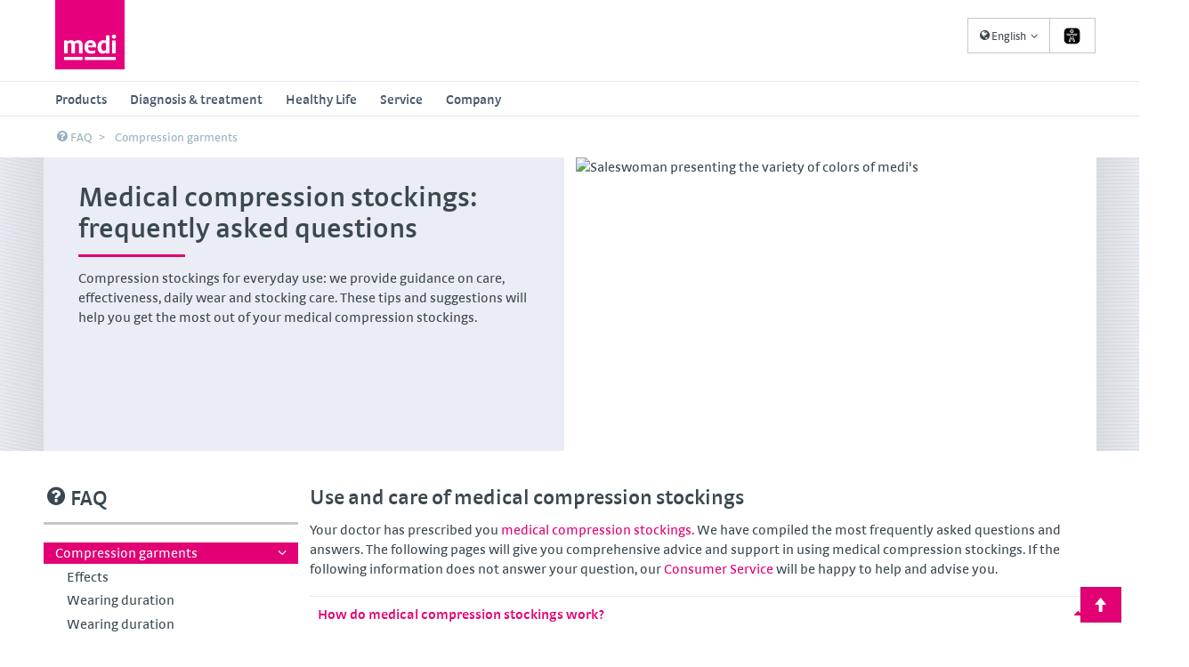

--- FILE ---
content_type: text/html; charset=utf-8
request_url: https://www.medi.de/en/faq/compression-garments/
body_size: 34083
content:
<!DOCTYPE html>
<html class="no-js" lang="en-DE">
<head>

<meta charset="utf-8">
<!-- 
	This website is powered by TYPO3 - inspiring people to share!
	TYPO3 is a free open source Content Management Framework initially created by Kasper Skaarhoj and licensed under GNU/GPL.
	TYPO3 is copyright 1998-2023 of Kasper Skaarhoj. Extensions are copyright of their respective owners.
	Information and contribution at https://typo3.org/
-->

<base href="https://www.medi.de/">

<title>Frequently asked questions about compression stockings | medi</title>
<meta name="static-file-server" content="https://sf.medi.de">
<meta name="static-file-version" content="1-17-16">
<meta name="frontend-provider-version" content="5.26.8">
<meta name="generator" content="TYPO3 CMS">
<meta name="viewport" content="width=device-width, initial-scale=1">
<meta name="application-name" content="Webpage">
<meta name="robots" content="index,follow">
<meta name="revisit-after" content="7 days">
<meta name="copyright" content="medi GmbH">
<meta name="description" content="Do you have questions about medi compression stockings? Find answers here – including instructions for putting them on and taking them off, care, prescription, fitting and specialist retailers.">


<link rel="stylesheet" type="text/css" href="https://www.medi.de/typo3conf/ext/femanager/Resources/Public/Css/Main.min.css?1767767479" media="all">






<meta name="Last-Modified" content="2025-08-15T12:19:38+02:00" /><script>document.documentElement.className = document.documentElement.className.replace( 'no-js', 'js' );</script><link rel="preload" href="https://sf.medi.de/fonts/SkolarSansPEWeb-Rg.woff2" as="font" type="font/woff2" crossorigin="">
<link rel="preload" href="https://sf.medi.de/fonts/SkolarSansPEWeb-It.woff2" as="font" type="font/woff2" crossorigin="">
<link rel="preload" href="https://sf.medi.de/fonts/SkolarSansPEWeb-Sb.woff2" as="font" type="font/woff2" crossorigin="">
<link rel="preload" href="https://sf.medi.de/fonts/SkolarSansPEWeb-SbIt.woff2" as="font" type="font/woff2" crossorigin="">
<link rel="preload" href="https://sf.medi.de/fonts/SkolarSansPEWeb-Me.woff2" as="font" type="font/woff2" crossorigin="">
<link rel="preload" href="https://sf.medi.de/fonts/SkolarSansPEWeb-MeIt.woff2" as="font" type="font/woff2" crossorigin=""><link rel="Shortcut Icon" type="image/x-icon" href="https://sf.medi.de/logo/favicon.ico" />
<link rel="Shortcut Icon" type="image/png" href="https://sf.medi.de/logo/favicon.png" />
<link rel="dns-prefetch" href="https://d1x58880l20hhz.cloudfront.net">
<!-- Open Graph Data -->
<meta property="og:title" content="Frequently asked questions about compression stockings | medi">
<meta property="og:description" content="Do you have questions about medi compression stockings? Find answers here – including instructions for putting them on and taking them off, care, prescription, fitting and specialist retailers.">
<meta property="og:url" content="https://www.medi.de/en/faq/compression-garments/">
<meta property="og:type" content="article">
<meta property="og:image" content="https://d1il2yrsowllhm.cloudfront.net/stage-medi-de-AWS/2/1/csm_Sanitaetshaus-550Bein-885-2_81983_1-2048x2048_2642441cab.jpeg">
<!-- Twitter Card -->
<meta name="twitter:title" content="Frequently asked questions about compression stockings | medi">
<meta name="twitter:description" content="Do you have questions about medi compression stockings? Find answers here – including instructions for putting them on and taking them off, care, prescription, fitting and specialist retailers.">
<meta name="twitter:card" content="summary">
<meta name="twitter:url" content="https://www.medi.de/en/faq/compression-garments/">
<meta name="twitter:image" content="https://d1il2yrsowllhm.cloudfront.net/stage-medi-de-AWS/2/1/csm_Sanitaetshaus-550Bein-885-2_81983_1-2048x2048_2642441cab.jpeg">

<link rel="dns-prefetch" href="https://medi-typo3-shared-deprecated.s3.amazonaws.com">
<!-- This site is optimized with the Yoast SEO for TYPO3 plugin - https://yoast.com/typo3-extensions-seo/ -->
<script type="application/ld+json">[{"@context":"https:\/\/www.schema.org","@type":"BreadcrumbList","itemListElement":[{"@type":"ListItem","position":1,"item":{"@id":"https:\/\/www.medi.de\/en\/","name":"medi"}},{"@type":"ListItem","position":2,"item":{"@id":"https:\/\/www.medi.de\/en\/faq\/","name":"<i class=\"icon icon-help-circled\"><\/i>FAQ"}},{"@type":"ListItem","position":3,"item":{"@id":"https:\/\/www.medi.de\/en\/faq\/compression-garments\/","name":"Compression garments"}}]}];</script>
<link rel="canonical" href="https://www.medi.de/en/faq/compression-garments/"/>

<!-- VhsAssetsDependenciesLoaded bootstrap.css,style.css,medi.min.js,searchStyles -->
<link rel="stylesheet" href="https://sf.medi.de/style-1-17-16/css/bootstrap.min.css" />
<link rel="stylesheet" href="https://sf.medi.de/style-1-17-16/css/style.min.css" />
<link rel="stylesheet" href="https://www.medi.de/typo3temp/assets/vhs-assets-searchStyles.css?1767769186" /></head>
<body itemtype="http://schema.org/MedicalWebPage" itemscope item data-pid="1135" data-rating="page-1135">











    



        
    <!-- Google Tag Manager --><script>!function(){"use strict";function l(e){for(var t=e,r=0,n=document.cookie.split(";");r<n.length;r++){var o=n[r].split("=");if(o[0].trim()===t)return o[1]}}function s(e){return localStorage.getItem(e)}function u(e){return window[e]}function A(e,t){e=document.querySelector(e);return t?null==e?void 0:e.getAttribute(t):null==e?void 0:e.textContent}var e=window,t=document,r="script",n="dataLayer",o="https://a.medi.de",a="",i="5vfbasdwa",c="9ny=aWQ9R1RNLVdGUkxXWg%3D%3D&pCpiG=nid8",g="stapeUserId",v="",E="",d=!1;try{var d=!!g&&(m=navigator.userAgent,!!(m=new RegExp("Version/([0-9._]+)(.*Mobile)?.*Safari.*").exec(m)))&&16.4<=parseFloat(m[1]),f="stapeUserId"===g,I=d&&!f?function(e,t,r){void 0===t&&(t="");var n={cookie:l,localStorage:s,jsVariable:u,cssSelector:A},t=Array.isArray(t)?t:[t];if(e&&n[e])for(var o=n[e],a=0,i=t;a<i.length;a++){var c=i[a],c=r?o(c,r):o(c);if(c)return c}else console.warn("invalid uid source",e)}(g,v,E):void 0;d=d&&(!!I||f)}catch(e){console.error(e)}var m=e,g=(m[n]=m[n]||[],m[n].push({"gtm.start":(new Date).getTime(),event:"gtm.js"}),t.getElementsByTagName(r)[0]),v=I?"&bi="+encodeURIComponent(I):"",E=t.createElement(r),f=(d&&(i=8<i.length?i.replace(/([a-z]{8}$)/,"kp$1"):"kp"+i),!d&&a?a:o);E.async=!0,E.src=f+"/"+i+".js?"+c+v,null!=(e=g.parentNode)&&e.insertBefore(E,g)}();</script><!-- End Google Tag Manager -->

    <!-- Google Tag Manager (noscript) -->
    <noscript><iframe src="https://www.googletagmanager.com/ns.html?id=GTM-WFRLWZ"
                      height="0" width="0" style="display:none;visibility:hidden"></iframe></noscript>
    <!-- End Google Tag Manager (noscript) -->

    

<header class="site-header logo-extened" id="site-header">
    <div class="container" itemscope itemtype="http://schema.org/Organization">

        
        <a itemprop="url" class="logo" href="https://www.medi.de/en/">
            <img itemprop="logo"
                 title="medi GmbH"
                 alt="medi GmbH - Logo"
                 src="https://sf.medi.de/style-1-17-16/Images/medi-logo.svg" />
        </a>

        

        
    

    

    <nav class="navbar navbar-static-top navbar-small meta-navigation" data-nav-elements="0-1">
        <ul class="nav nav-pills nav-pills-visible">
            <li class="dropdown meta-login">

                
            </li>

            
                

                    
                    
                    
                         
                        
                                
                                        
                                                
                                            
                                    
                            
                    
                         
                        
                                
                            
                    

                    
                            
                            <li class="dropdown meta-language">
                                <a href="#" class="dropdown-toggle" data-toggle="dropdown"
                                   data-original-title="English" title="English"><i
                                        class="icon icon-globe"></i><span class="name name--short">GB</span><span
                                        class="name name--long">English</span><span class="caret"></span></a>

                                <ul class="dropdown-menu nav nav-stacked">
                                    
                                        
                                                
                                                
                                                        <li>
                                                            <a class="meta-language-link" href="https://www.medi.de/faq/kompressionsstruempfe/">
                                                        <span><img
                                                                src="https://medi-staticstyles.s3.amazonaws.com/flags/DE.svg"
                                                                title="Deutsch" alt="Deutsch" height="11px" /> Deutsch</span>
                                                            </a>
                                                        </li>
                                                    
                                            
                                    
                                        
                                                
                                                
                                            
                                    
                                </ul>
                            </li>
                        
                
            

            
                <li class="dropdown meta-language">
                    
    <style>
        #eyeAble_customToolOpenerID {
            line-height: 36px;
        }
        @media (max-width: 768px) {
            #eyeAble_customToolOpenerID {
                line-height: 24px;
            }
        }
    </style>
    <a id="eyeAble_customToolOpenerID" class="top-button" role="button" tabindex="0">
        <svg xmlns="http://www.w3.org/2000/svg" width="30px" height="100%" viewBox="0 0 32 32" id="interfaces--eye-able">
            <path d="M12.7967 26.1433H11.0835C9.6626 26.1433 8.42126 25.6505 7.39535 24.6854C6.57599 23.9175 6.0256 22.9059 5.82572 21.8004C5.76781 21.4785 5.73862 21.1521 5.73852 20.8251V18.1197C5.73852 16.092 5.73852 13.9975 5.74365 11.9339C5.74878 10.5632 6.23095 9.35175 7.18504 8.33532C7.94295 7.51843 8.9425 6.96609 10.0371 6.75935C10.3902 6.69074 10.7494 6.65807 11.1091 6.66181H19.8447C21.1732 6.66181 22.3479 7.08789 23.3379 7.92465C24.2503 8.69004 24.8745 9.74394 25.1076 10.9123C25.1805 11.2635 25.2166 11.6214 25.2153 11.9801V20.8456C25.2229 21.672 25.0292 22.4877 24.6511 23.2224C23.8355 24.783 22.548 25.7429 20.8193 26.0766C20.5215 26.1317 20.2193 26.1592 19.9165 26.1587H15.4128L12.7967 26.1433Z"></path>
            <path d="M19.8498 6.91329C21.1014 6.91329 22.2197 7.30344 23.1737 8.11452C24.0612 8.86401 24.6203 9.81884 24.8614 10.9585C24.9313 11.291 24.9657 11.63 24.964 11.9698C24.964 14.9266 24.9657 17.8818 24.9691 20.8353C24.9767 21.6203 24.7936 22.3954 24.4356 23.094C23.6559 24.5878 22.4385 25.4947 20.7834 25.8147C20.5011 25.8686 20.2141 25.8944 19.9268 25.8917H11.0937C9.73953 25.8917 8.56487 25.4297 7.58514 24.5006C6.79006 23.7511 6.29763 22.8322 6.09245 21.7542C6.03693 21.4476 6.00946 21.1366 6.01037 20.825C6.01037 17.863 6.00524 14.901 6.0155 11.9338C6.02063 10.6145 6.48742 9.46976 7.38508 8.5098C8.10593 7.73232 9.05708 7.2069 10.0986 7.01083C10.4367 6.94654 10.7803 6.91559 11.1245 6.91843H16.095C17.3364 6.91329 18.5931 6.91329 19.8498 6.91329ZM19.8498 6.39995H11.1194C10.7408 6.39769 10.3629 6.43207 9.99088 6.50262C8.8453 6.72151 7.79942 7.3006 7.0055 8.15559C6.01037 9.22335 5.50255 10.4913 5.49742 11.9287C5.49229 13.9923 5.49229 16.0868 5.49229 18.1145V20.8199C5.49156 21.1642 5.52246 21.5079 5.58462 21.8466C5.81032 23.0375 6.35918 24.0539 7.2312 24.8702C8.30327 25.8815 9.60617 26.3999 11.0937 26.3999H19.9319C20.2518 26.4027 20.5712 26.3752 20.886 26.3178C22.6967 25.9687 24.0458 24.9677 24.8973 23.3301C25.2958 22.5594 25.5 21.703 25.4923 20.8353V11.9698C25.4944 11.5938 25.4566 11.2186 25.3794 10.8507C25.1361 9.62523 24.4808 8.52013 23.5226 7.71925C22.471 6.84142 21.2399 6.39995 19.8498 6.39995Z" fill="white"></path>
            <path d="M17.1184 11.2011C17.2804 10.202 16.6025 9.26063 15.6042 9.09846C14.6059 8.93629 13.6652 9.61473 13.5032 10.6138C13.3411 11.6129 14.0191 12.5542 15.0174 12.7164C16.0157 12.8786 16.9563 12.2001 17.1184 11.2011Z" fill="#48586A"></path>
            <path d="M20.4397 13.8435L16.5926 14.1875C16.449 14.1977 16.3105 14.208 16.1668 14.208H14.4536C14.3114 14.2089 14.1693 14.202 14.0278 14.1875L10.1807 13.8435C9.9875 13.8286 9.79629 13.891 9.6491 14.0171C9.50192 14.1432 9.41083 14.3227 9.39586 14.516C9.3809 14.7094 9.44329 14.9007 9.56931 15.048C9.69533 15.1953 9.87465 15.2865 10.0678 15.3014L13.1763 15.5838C13.3584 15.5998 13.5279 15.6836 13.6513 15.8185C13.7748 15.9535 13.8432 16.1298 13.8432 16.3127V17.1546C13.8448 17.3834 13.8012 17.6102 13.7149 17.822L11.9452 22.3394C11.8657 22.5171 11.8599 22.7191 11.9291 22.9011C11.9984 23.083 12.137 23.23 12.3146 23.3097C12.4921 23.3893 12.694 23.3951 12.8758 23.3258C13.0576 23.2565 13.2045 23.1177 13.284 22.94L14.9768 18.8281C15.0029 18.7612 15.0485 18.7037 15.1076 18.6629C15.1667 18.6222 15.2367 18.6001 15.3085 18.5996C15.3802 18.599 15.4505 18.62 15.5103 18.6598C15.57 18.6997 15.6165 18.7565 15.6436 18.823L17.3364 22.9349C17.3758 23.0229 17.4321 23.1022 17.5022 23.1684C17.5722 23.2346 17.6546 23.2863 17.7446 23.3207C17.8346 23.355 17.9305 23.3712 18.0268 23.3685C18.1231 23.3657 18.2179 23.344 18.3058 23.3045C18.3937 23.2651 18.473 23.2087 18.5392 23.1386C18.6053 23.0685 18.657 22.9861 18.6913 22.896C18.7256 22.8059 18.7418 22.7099 18.739 22.6135C18.7363 22.5172 18.7146 22.4223 18.6752 22.3343L16.9055 17.822C16.8226 17.6092 16.7791 17.383 16.7772 17.1546V16.3127C16.7764 16.1296 16.8445 15.9528 16.9681 15.8177C17.0917 15.6825 17.2617 15.599 17.4441 15.5838L20.5526 15.3014C20.7458 15.2865 20.9251 15.1953 21.0511 15.048C21.1771 14.9007 21.2395 14.7094 21.2245 14.516C21.2096 14.3227 21.1185 14.1432 20.9713 14.0171C20.8241 13.891 20.6329 13.8286 20.4397 13.8435Z"></path>
            <path d="M15.3102 13.1095C14.875 13.1095 14.4495 12.9803 14.0876 12.7383C13.7258 12.4963 13.4437 12.1524 13.2771 11.75C13.1106 11.3476 13.067 10.9047 13.1519 10.4776C13.2368 10.0504 13.4464 9.65795 13.7542 9.34996C14.0619 9.04197 14.454 8.83222 14.8809 8.74725C15.3078 8.66228 15.7502 8.70589 16.1523 8.87257C16.5544 9.03925 16.8981 9.32152 17.1399 9.68368C17.3817 10.0458 17.5108 10.4716 17.5108 10.9072C17.5108 11.1964 17.454 11.4828 17.3434 11.75C17.2328 12.0173 17.0707 12.2601 16.8664 12.4646C16.662 12.6691 16.4194 12.8313 16.1524 12.942C15.8854 13.0526 15.5992 13.1095 15.3102 13.1095ZM15.3102 9.43902C14.9697 9.43807 14.6394 9.55538 14.3756 9.77094C14.1118 9.98649 13.931 10.2869 13.8638 10.6211C13.7967 10.9552 13.8475 11.3022 14.0075 11.6031C14.1675 11.9039 14.4268 12.1399 14.7412 12.2707C15.0557 12.4016 15.4057 12.4192 15.7317 12.3206C16.0577 12.222 16.3394 12.0133 16.5288 11.7301C16.7181 11.4469 16.8035 11.1067 16.7702 10.7675C16.737 10.4283 16.5872 10.1112 16.3464 9.87023C16.0703 9.59691 15.6985 9.4422 15.3102 9.43902Z" fill="white"></path>
            <path d="M18.0032 23.7409C17.792 23.7404 17.5855 23.6792 17.4081 23.5645C17.2308 23.4498 17.0901 23.2865 17.0029 23.0941L15.3051 18.9719L13.6277 23.0838C13.5514 23.2633 13.4288 23.4192 13.2724 23.5356C13.116 23.652 12.9314 23.7247 12.7377 23.7461C12.544 23.7675 12.348 23.737 12.17 23.6576C11.992 23.5782 11.8383 23.4528 11.7247 23.2943C11.6113 23.136 11.5417 22.9506 11.5228 22.7569C11.5039 22.5631 11.5364 22.3678 11.6169 22.1906L13.3815 17.6988C13.4493 17.5291 13.4825 17.3476 13.479 17.1649V16.323C13.4794 16.2314 13.4453 16.143 13.3835 16.0755C13.3217 16.0079 13.2367 15.9661 13.1455 15.9585L10.0371 15.6762C9.89324 15.6651 9.75302 15.6257 9.6244 15.5603C9.49578 15.495 9.38129 15.4049 9.28745 15.2953C9.09795 15.0739 9.00409 14.7862 9.02654 14.4955C9.03765 14.3516 9.07699 14.2112 9.14229 14.0825C9.2076 13.9538 9.2976 13.8392 9.40715 13.7453C9.6284 13.5557 9.91588 13.4617 10.2063 13.4842L14.0586 13.8281C14.1868 13.8384 14.3202 13.8435 14.4536 13.8435H16.1668C16.3002 13.8435 16.4284 13.8384 16.5618 13.8281L20.4089 13.4842H20.4141C20.7045 13.4617 20.992 13.5557 21.2133 13.7453C21.4345 13.935 21.5714 14.2048 21.5939 14.4955C21.6163 14.7862 21.5225 15.0739 21.3329 15.2953C21.1434 15.5167 20.8738 15.6537 20.5833 15.6762L17.48 15.9585C17.3888 15.9661 17.3038 16.0079 17.242 16.0755C17.1802 16.143 17.1461 16.2314 17.1466 16.323V17.1649C17.1469 17.3477 17.1817 17.5289 17.2492 17.6988L19.0188 22.2111C19.0905 22.3781 19.1196 22.5602 19.1035 22.7412C19.0874 22.9222 19.0266 23.0964 18.9265 23.2481C18.8236 23.3985 18.6859 23.5219 18.5252 23.6077C18.3644 23.6935 18.1854 23.7392 18.0032 23.7409ZM15.3102 18.2429C15.4544 18.2426 15.5955 18.2855 15.7152 18.366C15.8349 18.4465 15.9279 18.5609 15.9822 18.6947L17.6749 22.8066C17.7173 22.8902 17.7883 22.9558 17.875 22.9914C17.9426 23.0167 18.0161 23.0214 18.0864 23.0049C18.1566 22.9884 18.2205 22.9515 18.2698 22.8989C18.3192 22.8462 18.3518 22.7801 18.3637 22.7088C18.3756 22.6376 18.3662 22.5644 18.3366 22.4986L16.5618 17.9657C16.4596 17.7093 16.4074 17.4358 16.4079 17.1598V16.3179C16.4066 16.0431 16.5088 15.7779 16.6942 15.5752C16.8796 15.3726 17.1346 15.2473 17.4082 15.2244L20.5167 14.9421C20.5647 14.9395 20.6117 14.9272 20.6548 14.906C20.698 14.8849 20.7365 14.8552 20.768 14.8189C20.8007 14.7832 20.8255 14.7409 20.8405 14.6949C20.8555 14.6488 20.8606 14.6001 20.8552 14.552C20.8526 14.5038 20.8404 14.4567 20.8193 14.4134C20.7981 14.37 20.7685 14.3314 20.7321 14.2998C20.6957 14.2682 20.6534 14.2442 20.6075 14.2293C20.5617 14.2145 20.5134 14.2089 20.4654 14.2131L16.6234 14.5571C16.4716 14.5716 16.3193 14.5785 16.1668 14.5776H14.4536C14.3011 14.5786 14.1488 14.5717 13.997 14.5571L10.1499 14.2131C10.0548 14.2089 9.96178 14.2421 9.8907 14.3055C9.81963 14.3689 9.77612 14.4576 9.76943 14.5526C9.76274 14.6477 9.79341 14.7416 9.8549 14.8143C9.91639 14.8871 10.0038 14.9329 10.0986 14.9421L13.2122 15.2244C13.4858 15.2473 13.7408 15.3726 13.9262 15.5752C14.1116 15.7779 14.2138 16.0431 14.2125 16.3179V17.1598C14.213 17.4358 14.1608 17.7093 14.0586 17.9657L12.2889 22.478C12.2572 22.536 12.242 22.6015 12.2447 22.6675C12.2474 22.7336 12.268 22.7976 12.3043 22.8528C12.3408 22.908 12.3915 22.9525 12.4511 22.9814C12.5106 23.0103 12.5769 23.0226 12.6429 23.017C12.7087 23.0117 12.7718 22.9882 12.8252 22.9493C12.8786 22.9103 12.9202 22.8574 12.9455 22.7963L14.6331 18.6947C14.6871 18.5597 14.7807 18.4442 14.9015 18.3636C15.0224 18.2829 15.1649 18.2408 15.3102 18.2429Z" fill="white"></path>
        </svg>
    </a>

                </li>
            

            <li class="meta-toggle">
                <button type="button" class="c-mainnav-toggle js-c-mainnav-toggle" title="">
                    <i class="icon icon-mobile-menu"></i>
                </button>
            </li>

        </ul>
    </nav>

        
        
                
    
    <div id="algolia_search" class="medi-react-component-from-json" data-loadable-chunks="AlgoliaInstantSearch" data-content-url="[data-uri]" data-lazy-css="https://www.medi.de/typo3conf/ext/mediprovider/Resources/Public/ReactBuild/Styles/search-lazy.css"></div>

            
    </div>

    <!-- Main Menue -->

    


<!-- Mainmenu -->

<nav class="c-mainnav has--bottom js-mainnav" role="main-navigation">
    <span class="c-mainnav__tablet-background js-c-mainnav-toggle"></span>

    <div class="container">

        <ul class="c-mainnav__list">

            
                <!-- Erste Ebene -->
                
                    
                            <li class="c-mainnav__item has--subItems">
                                <a class="c-mainnav__link" title="medi products – Medical aids | medi" target="_self" href="https://www.medi.de/en/products/">Products<span class="c-mainnav__caret js-c-mainnav-sub-toggle caret"></span>
                                </a>

                                <div class="c-mainnav__subListContainer">
                                    
                                    
                                        
                                    

                                    <div class="c-mainnav__background"></div>
                                    
                                        <div class="c-mainnav__bottomBackground"></div>
                                    
                                    <div class="c-mainnav__subListWrapper">

                                        <!-- Zweite Ebene -->

                                        
                                            
                                            <div class="c-mainnav__itemWrapper col-md-9">
                                                
                                                    <ul class="c-mainnav__subList has--subItems">
                                                        
                                                                <li class="c-mainnav__subListHeadline">
                                                                    <a class="c-mainnav__subListLink" title="Compression stockings by medi – modern and individual | medi" target="_self" href="https://www.medi.de/en/products/compression-stockings/">
                                                                        Compression
                                                                    </a>
                                                                    <span class="c-mainnav__caret js-c-mainnav-sub-toggle caret"></span>
                                                                </li>
                                                                    <!-- Dritte Ebene -->
                                                                    
                                                                        
                                                                            <li class="c-mainnav__subListItem">
                                                                                <a class="c-mainnav__subListLink" title=" Round knit compression stockings for vein therapy | medi" target="_self" href="https://www.medi.de/en/products/compression-stockings/treating-veins/">
                                                                                     Compression stockings for venous treatment
                                                                                </a>
                                                                            </li>
                                                                        
                                                                            <li class="c-mainnav__subListItem">
                                                                                <a class="c-mainnav__subListLink" title=" Compression stockings for lymphoedema and lipoedema | medi" target="_self" href="https://www.medi.de/en/products/compression-stockings/treatment-of-oedema/">
                                                                                     Treatment of oedema
                                                                                </a>
                                                                            </li>
                                                                        
                                                                            <li class="c-mainnav__subListItem">
                                                                                <a class="c-mainnav__subListLink" title=" circaid – adjustable compression products from medi" target="_self" href="https://www.medi.de/en/products/compression-stockings/adjustable-compression/">
                                                                                     Adjustable compression
                                                                                </a>
                                                                            </li>
                                                                        
                                                                            <li class="c-mainnav__subListItem">
                                                                                <a class="c-mainnav__subListLink" title=" Medical compression products – MTPS and accessories | medi" target="_self" href="https://www.medi.de/en/products/compression-stockings/clinical-compression/">
                                                                                     Clinical Compression
                                                                                </a>
                                                                            </li>
                                                                        
                                                                            <li class="c-mainnav__subListItem">
                                                                                <a class="c-mainnav__subListLink" title=" Many extras make your compression stockings tailored to you | medi" target="_self" href="https://www.medi.de/en/products/compression-stockings/exclusive-advantages/">
                                                                                     Variations and designs
                                                                                </a>
                                                                            </li>
                                                                        
                                                                            <li class="c-mainnav__subListItem">
                                                                                <a class="c-mainnav__subListLink" title=" Practical accessories for compression stockings | medi" target="_self" href="https://www.medi.de/en/products/compression-stockings/accessories/">
                                                                                     Accessories
                                                                                </a>
                                                                            </li>
                                                                        
                                                                            <li class="c-mainnav__subListItem">
                                                                                <a class="c-mainnav__subListLink" title=" Buy travel compression socks from specialist retailers | medi" target="_self" href="https://www.medi.de/en/products/compression-stockings/travel-socks/">
                                                                                     Travel socks
                                                                                </a>
                                                                            </li>
                                                                        
                                                                        
                                                                            <li class="c-mainnav__subListItem subListItem--more">
                                                                                <a class="c-mainnav__subListLink" title="Compression stockings by medi – modern and individual | medi" href="https://www.medi.de/en/products/compression-stockings/">
                                                                                    more...
                                                                                </a>
                                                                            </li>
                                                                        
                                                                    
                                                            
                                                    </ul>
                                                
                                                    <ul class="c-mainnav__subList has--subItems">
                                                        
                                                                <li class="c-mainnav__subListHeadline">
                                                                    <a class="c-mainnav__subListLink" title="Supports with high wearing comfort | medi" target="_self" href="https://www.medi.de/en/products/supports/">
                                                                        Soft supports
                                                                    </a>
                                                                    <span class="c-mainnav__caret js-c-mainnav-sub-toggle caret"></span>
                                                                </li>
                                                                    <!-- Dritte Ebene -->
                                                                    
                                                                        
                                                                            <li class="c-mainnav__subListItem">
                                                                                <a class="c-mainnav__subListLink" title=" Wrist supports - versatile for sports or work | medi" target="_self" href="https://www.medi.de/en/products/supports/wrist-supports/">
                                                                                     Wrist supports
                                                                                </a>
                                                                            </li>
                                                                        
                                                                            <li class="c-mainnav__subListItem">
                                                                                <a class="c-mainnav__subListLink" title=" Hip supports from medi" target="_self" href="https://www.medi.de/en/products/supports/hip-supports/">
                                                                                     Hip supports
                                                                                </a>
                                                                            </li>
                                                                        
                                                                            <li class="c-mainnav__subListItem">
                                                                                <a class="c-mainnav__subListLink" title=" Knee supports for versatile knee stabilisation | medi" target="_self" href="https://www.medi.de/en/products/supports/knee-supports/">
                                                                                     Knee supports
                                                                                </a>
                                                                            </li>
                                                                        
                                                                            <li class="c-mainnav__subListItem">
                                                                                <a class="c-mainnav__subListLink" title=" Foot supports - stability for the foot and ankle | medi" target="_self" href="https://www.medi.de/en/products/supports/foot-ankle-supports/">
                                                                                     Foot and ankle supports
                                                                                </a>
                                                                            </li>
                                                                        
                                                                            <li class="c-mainnav__subListItem">
                                                                                <a class="c-mainnav__subListLink" title=" Elbow supports for tennis elbow, sports and daily living | medi" target="_self" href="https://www.medi.de/en/products/supports/elbow-supports/">
                                                                                     Elbow supports
                                                                                </a>
                                                                            </li>
                                                                        
                                                                            <li class="c-mainnav__subListItem">
                                                                                <a class="c-mainnav__subListLink" title=" Posture plus supports | medi" target="_self" href="https://www.medi.de/en/products/supports/posture-plus/">
                                                                                     Posture plus supports
                                                                                </a>
                                                                            </li>
                                                                        
                                                                            <li class="c-mainnav__subListItem">
                                                                                <a class="c-mainnav__subListLink" title=" Omomed® shoulder support | medi" target="_self" href="https://www.medi.de/en/products/omomed/">
                                                                                     Omomed®
                                                                                </a>
                                                                            </li>
                                                                        
                                                                            <li class="c-mainnav__subListItem">
                                                                                <a class="c-mainnav__subListLink" title=" Clavicle supports for immobilisation of the clavicle | medi" target="_self" href="https://www.medi.de/en/products/supports/clavicula-supports/">
                                                                                     Clavicula supports
                                                                                </a>
                                                                            </li>
                                                                        
                                                                        
                                                                            <li class="c-mainnav__subListItem subListItem--more">
                                                                                <a class="c-mainnav__subListLink" title="Supports with high wearing comfort | medi" href="https://www.medi.de/en/products/supports/">
                                                                                    more...
                                                                                </a>
                                                                            </li>
                                                                        
                                                                    
                                                            
                                                    </ul>
                                                
                                                    <ul class="c-mainnav__subList has--subItems">
                                                        
                                                                <li class="c-mainnav__subListHeadline">
                                                                    <a class="c-mainnav__subListLink" title="Braces – product overview and possible uses | medi" target="_self" href="https://www.medi.de/en/products/orthoses/">
                                                                        Orthoses
                                                                    </a>
                                                                    <span class="c-mainnav__caret js-c-mainnav-sub-toggle caret"></span>
                                                                </li>
                                                                    <!-- Dritte Ebene -->
                                                                    
                                                                        
                                                                            <li class="c-mainnav__subListItem">
                                                                                <a class="c-mainnav__subListLink" title=" medi Epibrace epicondylitis brace | medi" target="_self" href="https://www.medi.de/en/products/medi-epibrace/">
                                                                                     medi Epibrace
                                                                                </a>
                                                                            </li>
                                                                        
                                                                            <li class="c-mainnav__subListItem">
                                                                                <a class="c-mainnav__subListLink" title=" Knee braces for immobilisation or stabilisation | medi" target="_self" href="https://www.medi.de/en/products/orthosesbraces/knee-orthoses/">
                                                                                     Knee orthoses
                                                                                </a>
                                                                            </li>
                                                                        
                                                                            <li class="c-mainnav__subListItem">
                                                                                <a class="c-mainnav__subListLink" title=" Knee braces for immobilisation or stabilisation | medi" target="_self" href="https://www.medi.de/en/products/orthoses/knee-braces/">
                                                                                     Knee orthoses
                                                                                </a>
                                                                            </li>
                                                                        
                                                                            <li class="c-mainnav__subListItem">
                                                                                <a class="c-mainnav__subListLink" title=" Shoulder braces – shoulder support and immobilisation | medi" target="_self" href="https://www.medi.de/en/products/orthosesbraces/shoulder-braces/">
                                                                                     Shoulder orthoses
                                                                                </a>
                                                                            </li>
                                                                        
                                                                            <li class="c-mainnav__subListItem">
                                                                                <a class="c-mainnav__subListLink" title=" Elbow braces for immobilisation and stabilisation | medi" target="_self" href="https://www.medi.de/en/products/orthosesbraces/elbow-supports/">
                                                                                     Elbow orthoses
                                                                                </a>
                                                                            </li>
                                                                        
                                                                            <li class="c-mainnav__subListItem">
                                                                                <a class="c-mainnav__subListLink" title=" Wrist braces for immobilisation or stabilisation | medi" target="_self" href="https://www.medi.de/en/products/orthosesbraces/wrist-braces/">
                                                                                     Wrist orthoses
                                                                                </a>
                                                                            </li>
                                                                        
                                                                            <li class="c-mainnav__subListItem">
                                                                                <a class="c-mainnav__subListLink" title=" Thumb braces – thumb splints for immobilisation | medi" target="_self" href="https://www.medi.de/en/products/orthosesbraces/thumb-braces/">
                                                                                     Thumb orthoses
                                                                                </a>
                                                                            </li>
                                                                        
                                                                            <li class="c-mainnav__subListItem">
                                                                                <a class="c-mainnav__subListLink" title=" Back orthoses from medi: stabilizing, straightening the spine" target="_self" href="https://www.medi.de/en/products/orthosesbraces/back-orthoses/">
                                                                                     Back orthoses
                                                                                </a>
                                                                            </li>
                                                                        
                                                                            <li class="c-mainnav__subListItem">
                                                                                <a class="c-mainnav__subListLink" title=" Walker boots for immobilisation | medi" target="_self" href="https://www.medi.de/en/products/orthosesbraces/lower-leg-orthoses/">
                                                                                     Lower leg-foot orthoses
                                                                                </a>
                                                                            </li>
                                                                        
                                                                            <li class="c-mainnav__subListItem">
                                                                                <a class="c-mainnav__subListLink" title=" Ankle braces for immobilisation and stabilisation | medi" target="_self" href="https://www.medi.de/en/products/orthosesbraces/ankle-braces/">
                                                                                     Ankle orthoses
                                                                                </a>
                                                                            </li>
                                                                        
                                                                            <li class="c-mainnav__subListItem">
                                                                                <a class="c-mainnav__subListLink" title=" Neck braces to stabilise the cervical spine | medi" target="_self" href="https://www.medi.de/en/products/orthosesbraces/neck-braces/">
                                                                                     Neck braces
                                                                                </a>
                                                                            </li>
                                                                        
                                                                        
                                                                            <li class="c-mainnav__subListItem subListItem--more">
                                                                                <a class="c-mainnav__subListLink" title="Braces – product overview and possible uses | medi" href="https://www.medi.de/en/products/orthoses/">
                                                                                    more...
                                                                                </a>
                                                                            </li>
                                                                        
                                                                    
                                                            
                                                    </ul>
                                                
                                                    <ul class="c-mainnav__subList has--subItems">
                                                        
                                                                <li class="c-mainnav__subListHeadline">
                                                                    <a class="c-mainnav__subListLink" title="Foot orthotics – individual and versatile | medi" target="_self" href="https://www.medi.de/en/products/insoles/">
                                                                        Foot orthotics
                                                                    </a>
                                                                    <span class="c-mainnav__caret js-c-mainnav-sub-toggle caret"></span>
                                                                </li>
                                                                    <!-- Dritte Ebene -->
                                                                    
                                                                        
                                                                            <li class="c-mainnav__subListItem">
                                                                                <a class="c-mainnav__subListLink" title=" igli carbon foot orthotics: also suitable for children’s feet | medi" target="_self" href="https://www.medi.de/en/products/insoles/individual-igli-carbon-insoles/">
                                                                                     igli carbon foot orthotics
                                                                                </a>
                                                                            </li>
                                                                        
                                                                            <li class="c-mainnav__subListItem">
                                                                                <a class="c-mainnav__subListLink" title=" Silicone products for more comfort in shoes | medi" target="_self" href="https://www.medi.de/en/products/insoles/silicone-insoles/">
                                                                                     Silicone assortment
                                                                                </a>
                                                                            </li>
                                                                        
                                                                            <li class="c-mainnav__subListItem">
                                                                                <a class="c-mainnav__subListLink" title=" medi footsupport foot orthotics" target="_self" href="https://www.medi.de/en/products/insoles/medi-footsupport/">
                                                                                     medi footsupport
                                                                                </a>
                                                                            </li>
                                                                        
                                                                            <li class="c-mainnav__subListItem">
                                                                                <a class="c-mainnav__subListLink" title=" bow® 3D-Knick-Senkfuß-Einlage | medi" target="_self" href="https://www.medi.de/en/products/bow/">
                                                                                     bow
                                                                                </a>
                                                                            </li>
                                                                        
                                                                        
                                                                    
                                                            
                                                    </ul>
                                                
                                                    <ul class="c-mainnav__subList has--subItems">
                                                        
                                                                <li class="c-mainnav__subListHeadline">
                                                                    <a class="c-mainnav__subListLink" title="Overview of medi highlights and news" target="_self" href="https://www.medi.de/en/products/highlights/">
                                                                        Highlights
                                                                    </a>
                                                                    <span class="c-mainnav__caret js-c-mainnav-sub-toggle caret"></span>
                                                                </li>
                                                                    <!-- Dritte Ebene -->
                                                                    
                                                                        
                                                                            <li class="c-mainnav__subListItem">
                                                                                <a class="c-mainnav__subListLink" title=" Colourful compression stockings in oedema therapy | medi" target="_self" href="https://www.medi.de/en/products/highlights/variety-oedema-therapy/">
                                                                                     Variety for oedema therapy
                                                                                </a>
                                                                            </li>
                                                                        
                                                                            <li class="c-mainnav__subListItem">
                                                                                <a class="c-mainnav__subListLink" title=" Trend colours for compression stockings vein therapy | medi" target="_self" href="https://www.medi.de/en/products/highlights/variety-venous-therapy/">
                                                                                     Variety for venous therapy
                                                                                </a>
                                                                            </li>
                                                                        
                                                                            <li class="c-mainnav__subListItem">
                                                                                <a class="c-mainnav__subListLink" title=" E⁺motion sports supports – discover it now | medi" target="_self" href="https://www.medi.de/en/products/highlights/emotion/">
                                                                                     E⁺motion sports supports
                                                                                </a>
                                                                            </li>
                                                                        
                                                                            <li class="c-mainnav__subListItem">
                                                                                <a class="c-mainnav__subListLink" title=" Customised osteoarthritis braces for all OA grades | medi" target="_self" href="https://www.medi.de/en/products/highlights/oa-orthoses/">
                                                                                     Osteoarthritis orthoses
                                                                                </a>
                                                                            </li>
                                                                        
                                                                            <li class="c-mainnav__subListItem">
                                                                                <a class="c-mainnav__subListLink" title=" medi products during and after pregnancy | medi" target="_self" href="https://www.medi.de/en/products/highlights/pregnancy/">
                                                                                     Products for pregnant women
                                                                                </a>
                                                                            </li>
                                                                        
                                                                            <li class="c-mainnav__subListItem">
                                                                                <a class="c-mainnav__subListLink" title=" circaid adjustable compression | medi" target="_self" href="https://www.medi.de/en/products/highlights/circaid-adjustable-compression/">
                                                                                     circaid® adjustable compression
                                                                                </a>
                                                                            </li>
                                                                        
                                                                            <li class="c-mainnav__subListItem">
                                                                                <a class="c-mainnav__subListLink" title=" mediven® – The brand for compression stockings | medi" target="_self" href="https://www.medi.de/en/products/highlights/mediven/">
                                                                                     mediven
                                                                                </a>
                                                                            </li>
                                                                        
                                                                            <li class="c-mainnav__subListItem">
                                                                                <a class="c-mainnav__subListLink" title=" M.4s® PCL dynamic brace from medi" target="_self" href="https://www.medi.de/en/products/highlights/m4sr-pcl-dynamic-brace/">
                                                                                     M.4s® PCL dynamic brace
                                                                                </a>
                                                                            </li>
                                                                        
                                                                            <li class="c-mainnav__subListItem">
                                                                                <a class="c-mainnav__subListLink" title=" Comfort back supports from medi" target="_self" href="https://www.medi.de/en/products/highlights/comfort-back-supports/">
                                                                                     Comfort back supports
                                                                                </a>
                                                                            </li>
                                                                        
                                                                            <li class="c-mainnav__subListItem">
                                                                                <a class="c-mainnav__subListLink" title=" igli carbon foot orthotics: versatile and individual, like your feet | medi" target="_self" href="https://www.medi.de/en/products/highlights/igli/">
                                                                                     igli carbon foot orthotics
                                                                                </a>
                                                                            </li>
                                                                        
                                                                            <li class="c-mainnav__subListItem">
                                                                                <a class="c-mainnav__subListLink" title=" medi Kidz – paediatric orthopaedic products from medi" target="_self" href="https://www.medi.de/en/products/highlights/medi-kidz-range/">
                                                                                     medi Kidz
                                                                                </a>
                                                                            </li>
                                                                        
                                                                            <li class="c-mainnav__subListItem">
                                                                                <a class="c-mainnav__subListLink" title=" The new Spinomed® – proven product for osteoporosis | medi" target="_self" href="https://www.medi.de/en/products/highlights/spinomed/">
                                                                                     Spinomed
                                                                                </a>
                                                                            </li>
                                                                        
                                                                            <li class="c-mainnav__subListItem">
                                                                                <a class="c-mainnav__subListLink" title=" It's bow® motion - Bewegung neu erfunden | medi" target="_self" href="https://www.medi.de/en/products/highlights/bow/">
                                                                                     It's bow motion
                                                                                </a>
                                                                            </li>
                                                                        
                                                                            <li class="c-mainnav__subListItem">
                                                                                <a class="c-mainnav__subListLink" title=" New Design and Patterns in Compression Stockings | medi" target="_self" href="https://www.medi.de/en/products/highlights/digital-print/">
                                                                                     Digital print
                                                                                </a>
                                                                            </li>
                                                                        
                                                                        
                                                                            <li class="c-mainnav__subListItem subListItem--more">
                                                                                <a class="c-mainnav__subListLink" title="Overview of medi highlights and news" href="https://www.medi.de/en/products/highlights/">
                                                                                    more...
                                                                                </a>
                                                                            </li>
                                                                        
                                                                    
                                                            
                                                    </ul>
                                                
                                                    <ul class="c-mainnav__subList has--subItems">
                                                        
                                                                <li class="c-mainnav__subListHeadline">
                                                                    <a class="c-mainnav__subListLink" title="Therapy concepts" target="_self" href="https://www.medi.de/en/therapy-concepts/">
                                                                        Therapy concepts
                                                                    </a>
                                                                    <span class="c-mainnav__caret js-c-mainnav-sub-toggle caret"></span>
                                                                </li>
                                                                    <!-- Dritte Ebene -->
                                                                    
                                                                        
                                                                            <li class="c-mainnav__subListItem">
                                                                                <a class="c-mainnav__subListLink" title=" Therapy Concept Leg Ulcer | medi" target="_self" href="https://www.medi.de/en/therapy-concepts/wound-care-concept/">
                                                                                     Therapy Concept Leg Ulcer
                                                                                </a>
                                                                            </li>
                                                                        
                                                                            <li class="c-mainnav__subListItem">
                                                                                <a class="c-mainnav__subListLink" title=" The medi Therapy Concept Lymphology" target="_self" href="https://www.medi.de/en/therapy-concepts/lymphology-therapy-concept/">
                                                                                     Therapy Concept Lymphology
                                                                                </a>
                                                                            </li>
                                                                        
                                                                            <li class="c-mainnav__subListItem">
                                                                                <a class="c-mainnav__subListLink" title=" Comprehensive OA therapy concept | medi" target="_self" href="https://www.medi.de/en/therapy-concepts/osteoarthrosis/">
                                                                                     Comprehensive OA therapy concept
                                                                                </a>
                                                                            </li>
                                                                        
                                                                        
                                                                    
                                                            
                                                    </ul>
                                                
                                                    <ul class="c-mainnav__subList has--subItems">
                                                        
                                                                <li class="c-mainnav__subListHeadline">
                                                                    <a class="c-mainnav__subListLink" title="Digital systems for medical professionals | medi" target="_self" href="https://www.medi.de/en/digital-systems/">
                                                                        Digital systems
                                                                    </a>
                                                                    <span class="c-mainnav__caret js-c-mainnav-sub-toggle caret"></span>
                                                                </li>
                                                                    <!-- Dritte Ebene -->
                                                                    
                                                                        
                                                                            <li class="c-mainnav__subListItem">
                                                                                <a class="c-mainnav__subListLink" title=" medi vision – digital measurement of compression stockings" target="_self" href="https://www.medi.de/en/digital-systems/medi-vision/">
                                                                                     medi vision
                                                                                </a>
                                                                            </li>
                                                                        
                                                                        
                                                                    
                                                            
                                                    </ul>
                                                
                                            </div>

                                            <div class="c-mainnav__teaserWrapper col-md-3 ">
                                                
                                                
                                                    
                                                        
                                                            <div class="c-mainnav__teaser">

                                                                
                                                                
                                                                    






    
    

    
    
    
        
        
    
    
        
        
    

    
    

    
    

    
    
        
    
    

    
    

    
    
    

    

            
            

            
            

            
            
            
            

            
                    
                

            

            
            

            
                    

                        
                        
                        

                        <script type="application/ld+json">
                            {"@context":"http:\/\/schema.org","@type":"ImageObject","author":"medi GmbH & Co. KG","contentUrl":"https:\/\/images.medi.de\/Storage\/Images\/Homepage\/Komfort-Einlagen\/footsupport-heel-pain-insole-detail-0557_356950_1_16-to-9.jpeg","datePublished":"19.09.2023","description":null,"name":null}
                        </script>

                    
                

           
                   <img class="img-responsive" data-src="https://images.medi.de/286x0/Storage/Images/Homepage/Komfort-Einlagen/footsupport-heel-pain-insole-detail-0557_356950_1_16-to-9.jpeg" alt="" title="" width="286" height="161" />
               
        

                                                                
                                                                <div class="c-mainnav__teaserTextWrap">
                                                                    <p>High quality, modern &amp; individual Orthopedic insoles made in Germany</p>
                                                                    <a href="https://www.medi.de/en/products/insoles/medi-footsupport/" class="btn btn-block btn-gray-dark btn-left-align">
                                                                        medi footsupport insoles<i class="glyphicon glyphicon-chevron-right"></i>
                                                                    </a>
                                                                </div>
                                                            </div>
                                                        
                                                    
                                                

                                            </div>
                                        

                                        

                                        <div class="c-mainnav__bottom">

                                            
                                                    <div class="c-mainnav__bottomFeatured">
                                                        
    
        <!-- Erste Ebene -->
        
            
        
    

                                                    </div>
                                                

                                            
                                                    <ul class="c-mainnav__bottomList">
                                                        <li class="c-mainnav__bottomListHeader">related links:</li>
                                                        <li class="c-mainnav__bottomListItem">
    
        <!-- Erste Ebene -->
        
            <a title="medi FAQs - Frequently asked questions about medi products and topics | medi" target="_self" href="https://www.medi.de/en/faq/">
                <i class="icon icon-help-circled"></i>FAQ
                
            </a>
        
    
</li>
                                                        <li class="c-mainnav__bottomListItem">
    
</li>
                                                        <li class="c-mainnav__bottomListItem">
    
        <!-- Erste Ebene -->
        
            
        
    
</li>
                                                    </ul>
                                                

                                        </div>

                                        

                                    </div>
                                </div>

                            </li>
                        
                
                    
                            <li class="c-mainnav__item has--subItems">
                                <a class="c-mainnav__link" title="Diagnosis &amp; therapy: Indications at a glance | medi" target="_self" href="https://www.medi.de/en/diagnosis-treatment/">Diagnosis & treatment<span class="c-mainnav__caret js-c-mainnav-sub-toggle caret"></span>
                                </a>

                                <div class="c-mainnav__subListContainer">
                                    
                                    
                                        
                                    

                                    <div class="c-mainnav__background"></div>
                                    
                                        <div class="c-mainnav__bottomBackground"></div>
                                    
                                    <div class="c-mainnav__subListWrapper">

                                        <!-- Zweite Ebene -->

                                        
                                            
                                            <div class="c-mainnav__itemWrapper col-md-9">
                                                
                                                    <ul class="c-mainnav__subList has--subItems">
                                                        
                                                                <li class="c-mainnav__subListHeadline">
                                                                    <a class="c-mainnav__subListLink" title="Venous disorders – overview of symptoms and treatment | medi" target="_self" href="https://www.medi.de/en/diagnosis-treatment/venous-disorders/">
                                                                        Venous disorders
                                                                    </a>
                                                                    <span class="c-mainnav__caret js-c-mainnav-sub-toggle caret"></span>
                                                                </li>
                                                                    <!-- Dritte Ebene -->
                                                                    
                                                                        
                                                                            <li class="c-mainnav__subListItem">
                                                                                <a class="c-mainnav__subListLink" title=" Vein structure &amp; venous valves in the legs | medi" target="_self" href="https://www.medi.de/en/diagnosis-treatment/venous-disorders/anatomy-veins/">
                                                                                     Veins anatomy
                                                                                </a>
                                                                            </li>
                                                                        
                                                                            <li class="c-mainnav__subListItem">
                                                                                <a class="c-mainnav__subListLink" title=" Venous diseases – how healthy are your veins? | medi" target="_self" href="https://www.medi.de/en/diagnosis-treatment/venous-disorders/venous-diseases/">
                                                                                     Venous diseases
                                                                                </a>
                                                                            </li>
                                                                        
                                                                            <li class="c-mainnav__subListItem">
                                                                                <a class="c-mainnav__subListLink" title=" Leg ulcer (ulcus cruris) – causes, treatment, wound care | medi" target="_self" href="https://www.medi.de/en/diagnosis-treatment/venous-disorders/venous-leg-ulcer/">
                                                                                     Venous leg ulcer
                                                                                </a>
                                                                            </li>
                                                                        
                                                                            <li class="c-mainnav__subListItem">
                                                                                <a class="c-mainnav__subListLink" title=" Preventing spider veins; causes and treatment | medi" target="_self" href="https://www.medi.de/en/diagnosis-treatment/venous-disorders/spider-veins/">
                                                                                     Spider veins
                                                                                </a>
                                                                            </li>
                                                                        
                                                                            <li class="c-mainnav__subListItem">
                                                                                <a class="c-mainnav__subListLink" title=" Heavy and tired legs – pain in legs. What helps? | medi" target="_self" href="https://www.medi.de/en/diagnosis-treatment/venous-disorders/heavy-legs/">
                                                                                     Heavy legs
                                                                                </a>
                                                                            </li>
                                                                        
                                                                            <li class="c-mainnav__subListItem">
                                                                                <a class="c-mainnav__subListLink" title=" Water in the legs – swollen legs. What helps? | medi" target="_self" href="https://www.medi.de/en/diagnosis-treatment/venous-disorders/swollen-legs/">
                                                                                     Swollen legs
                                                                                </a>
                                                                            </li>
                                                                        
                                                                            <li class="c-mainnav__subListItem">
                                                                                <a class="c-mainnav__subListLink" title=" What is vein inflammation (phlebitis)? Symptoms – treatment | medi" target="_self" href="https://www.medi.de/en/diagnosis-treatment/venous-disorders/venous-inflammation/">
                                                                                     Venous inflammation
                                                                                </a>
                                                                            </li>
                                                                        
                                                                            <li class="c-mainnav__subListItem">
                                                                                <a class="c-mainnav__subListLink" title=" What can be done about varicose veins (varices, varicosis)? | medi" target="_self" href="https://www.medi.de/en/diagnosis-treatment/venous-disorders/varicose-veins/">
                                                                                     Varicose veins
                                                                                </a>
                                                                            </li>
                                                                        
                                                                            <li class="c-mainnav__subListItem">
                                                                                <a class="c-mainnav__subListLink" title=" Vein weakness / chronic venous insufficiency (CVI) | medi" target="_self" href="https://www.medi.de/en/diagnosis-treatment/venous-disorders/venous-insufficiency/">
                                                                                     Venous insufficiency
                                                                                </a>
                                                                            </li>
                                                                        
                                                                            <li class="c-mainnav__subListItem">
                                                                                <a class="c-mainnav__subListLink" title=" What is PAD / “Window-shopper’s disease”? | medi" target="_self" href="https://www.medi.de/en/diagnosis-treatment/venous-disorders/pad-window-shoppers-disease/">
                                                                                     Accompanying diseases
                                                                                </a>
                                                                            </li>
                                                                        
                                                                            <li class="c-mainnav__subListItem">
                                                                                <a class="c-mainnav__subListLink" title=" Vein therapy exercises – simple vein exercises for everyday life | medi" target="_self" href="https://www.medi.de/en/diagnosis-treatment/venous-disorders/vein-exercises/">
                                                                                     Vein therapy exercises
                                                                                </a>
                                                                            </li>
                                                                        
                                                                            <li class="c-mainnav__subListItem">
                                                                                <a class="c-mainnav__subListLink" title=" Vein treatment – modern venous therapies | medi" target="_self" href="https://www.medi.de/en/diagnosis-treatment/venous-disorders/vein-treatment/">
                                                                                     Vein treatment
                                                                                </a>
                                                                            </li>
                                                                        
                                                                            <li class="c-mainnav__subListItem">
                                                                                <a class="c-mainnav__subListLink" title=" mediven: compression garments for men | medi" target="_self" href="https://www.medi.de/en/diagnosis-treatment/venous-disorders/men-and-compression/">
                                                                                     Men and compression
                                                                                </a>
                                                                            </li>
                                                                        
                                                                            <li class="c-mainnav__subListItem">
                                                                                <a class="c-mainnav__subListLink" title=" Patient story about advanced venous disorders | medi" target="_self" href="https://www.medi.de/en/diagnosis-treatment/venous-disorders/experiences-advanced-venous-disorders-bayerschmidt/">
                                                                                     E. Bayerschmidt: Advanced venous disorders
                                                                                </a>
                                                                            </li>
                                                                        
                                                                        
                                                                            <li class="c-mainnav__subListItem subListItem--more">
                                                                                <a class="c-mainnav__subListLink" title="Venous disorders – overview of symptoms and treatment | medi" href="https://www.medi.de/en/diagnosis-treatment/venous-disorders/">
                                                                                    more...
                                                                                </a>
                                                                            </li>
                                                                        
                                                                    
                                                            
                                                    </ul>
                                                
                                                    <ul class="c-mainnav__subList has--subItems">
                                                        
                                                                <li class="c-mainnav__subListHeadline">
                                                                    <a class="c-mainnav__subListLink" title="Defining thrombosis – Overview of thrombosis in the leg | medi" target="_self" href="https://www.medi.de/en/diagnosis-treatment/thrombosis/">
                                                                        Thrombosis
                                                                    </a>
                                                                    <span class="c-mainnav__caret js-c-mainnav-sub-toggle caret"></span>
                                                                </li>
                                                                    <!-- Dritte Ebene -->
                                                                    
                                                                        
                                                                            <li class="c-mainnav__subListItem">
                                                                                <a class="c-mainnav__subListLink" title=" Recognise leg vein thrombosis: Symptoms and therapy | medi" target="_self" href="https://www.medi.de/en/diagnosis-treatment/thrombosis/leg-vein-thrombosis/">
                                                                                     Leg vein thrombosis
                                                                                </a>
                                                                            </li>
                                                                        
                                                                            <li class="c-mainnav__subListItem">
                                                                                <a class="c-mainnav__subListLink" title=" Pulmonary embolism - origin, diagnosis and treatment | medi" target="_self" href="https://www.medi.de/en/diagnosis-treatment/thrombosis/pulmonary-embolism/">
                                                                                     Pulmonary embolism
                                                                                </a>
                                                                            </li>
                                                                        
                                                                            <li class="c-mainnav__subListItem">
                                                                                <a class="c-mainnav__subListLink" title=" Post-thrombotic syndrome PTS – What can you do? | medi" target="_self" href="https://www.medi.de/en/diagnosis-treatment/thrombosis/post-thrombotic-syndrome/">
                                                                                     Post-thrombotic syndrome (PTS)
                                                                                </a>
                                                                            </li>
                                                                        
                                                                            <li class="c-mainnav__subListItem">
                                                                                <a class="c-mainnav__subListLink" title=" Traveller’s thrombosis ✈ Swollen legs when travelling? | medi" target="_self" href="https://www.medi.de/en/diagnosis-treatment/thrombosis/travellers-thrombosis/">
                                                                                     Traveller's thrombosis
                                                                                </a>
                                                                            </li>
                                                                        
                                                                            <li class="c-mainnav__subListItem">
                                                                                <a class="c-mainnav__subListLink" title=" Avoid thrombosis in bedridden patients | medi" target="_self" href="https://www.medi.de/en/diagnosis-treatment/thrombosis/thrombosis-prevention-immobile-patients/">
                                                                                     Thrombosis prevention for immobile patients
                                                                                </a>
                                                                            </li>
                                                                        
                                                                            <li class="c-mainnav__subListItem">
                                                                                <a class="c-mainnav__subListLink" title=" Thrombosis prophylaxis – definition, measures, goals | medi" target="_self" href="https://www.medi.de/en/diagnosis-treatment/thrombosis/thrombosis-prophylaxis/">
                                                                                     Thrombosis prophylaxis
                                                                                </a>
                                                                            </li>
                                                                        
                                                                            <li class="c-mainnav__subListItem">
                                                                                <a class="c-mainnav__subListLink" title=" Experience with thrombosis | medi" target="_self" href="https://www.medi.de/en/diagnosis-treatment/thrombosis/experiences-birth-control-pill-john/">
                                                                                     I. John: Thrombosis
                                                                                </a>
                                                                            </li>
                                                                        
                                                                            <li class="c-mainnav__subListItem">
                                                                                <a class="c-mainnav__subListLink" title=" 4-level-thrombosis, experiences with mediven compression stockings | medi" target="_self" href="https://www.medi.de/en/diagnosis-treatment/thrombosis/experiences-four-level-thrombosis-bagceci/">
                                                                                     T. Bagceci-Yücel: 4-level-thrombosis
                                                                                </a>
                                                                            </li>
                                                                        
                                                                            <li class="c-mainnav__subListItem">
                                                                                <a class="c-mainnav__subListLink" title=" Experience with thrombosis and CVI  | medi" target="_self" href="https://www.medi.de/en/diagnosis-treatment/thrombosis/experiences-cvi-hostettler/">
                                                                                     M. Hostettler: Thrombosis & CVI
                                                                                </a>
                                                                            </li>
                                                                        
                                                                        
                                                                            <li class="c-mainnav__subListItem subListItem--more">
                                                                                <a class="c-mainnav__subListLink" title="Defining thrombosis – Overview of thrombosis in the leg | medi" href="https://www.medi.de/en/diagnosis-treatment/thrombosis/">
                                                                                    more...
                                                                                </a>
                                                                            </li>
                                                                        
                                                                    
                                                            
                                                    </ul>
                                                
                                                    <ul class="c-mainnav__subList has--subItems">
                                                        
                                                                <li class="c-mainnav__subListHeadline">
                                                                    <a class="c-mainnav__subListLink" title="Lymphoedema – everything you need to know about the chronic disease | medi" target="_self" href="https://www.medi.de/en/diagnosis-treatment/lymphoedema/">
                                                                        Lymphoedema
                                                                    </a>
                                                                    <span class="c-mainnav__caret js-c-mainnav-sub-toggle caret"></span>
                                                                </li>
                                                                    <!-- Dritte Ebene -->
                                                                    
                                                                        
                                                                            <li class="c-mainnav__subListItem">
                                                                                <a class="c-mainnav__subListLink" title=" Lymphoedema: Causes, treatment, quality of life | medi" target="_self" href="https://www.medi.de/en/diagnosis-treatment/lymphoedema/lymphoedema-disease/">
                                                                                     Lymphoedema disease
                                                                                </a>
                                                                            </li>
                                                                        
                                                                            <li class="c-mainnav__subListItem">
                                                                                <a class="c-mainnav__subListLink" title=" Elephantiasis – what is it and what help is available for those affected? | medi" target="_self" href="https://www.medi.de/en/diagnosis-treatment/lymphoedema/elephantiasis/">
                                                                                     Elephantiasis
                                                                                </a>
                                                                            </li>
                                                                        
                                                                            <li class="c-mainnav__subListItem">
                                                                                <a class="c-mainnav__subListLink" title=" What is lymph drainage? Regulation and implementation | medi" target="_self" href="https://www.medi.de/en/diagnosis-treatment/lymphoedema/lymph-drainage/">
                                                                                     Lymph drainage
                                                                                </a>
                                                                            </li>
                                                                        
                                                                            <li class="c-mainnav__subListItem">
                                                                                <a class="c-mainnav__subListLink" title=" Lymphatic system: structure and function | medi" target="_self" href="https://www.medi.de/en/diagnosis-treatment/lymphoedema/lymphatic-system/">
                                                                                     Lymphatic system
                                                                                </a>
                                                                            </li>
                                                                        
                                                                            <li class="c-mainnav__subListItem">
                                                                                <a class="c-mainnav__subListLink" title=" Experiences with lymphoedema — patients report | medi" target="_self" href="https://www.medi.de/en/diagnosis-treatment/lymphoedema/experiences/">
                                                                                     Experience reports
                                                                                </a>
                                                                            </li>
                                                                        
                                                                        
                                                                    
                                                            
                                                    </ul>
                                                
                                                    <ul class="c-mainnav__subList has--subItems">
                                                        
                                                                <li class="c-mainnav__subListHeadline">
                                                                    <a class="c-mainnav__subListLink" title="Lipoedema – everything about the disease at a glance | medi" target="_self" href="https://www.medi.de/en/diagnosis-treatment/lipoedema/">
                                                                        Lipoedema
                                                                    </a>
                                                                    <span class="c-mainnav__caret js-c-mainnav-sub-toggle caret"></span>
                                                                </li>
                                                                    <!-- Dritte Ebene -->
                                                                    
                                                                        
                                                                            <li class="c-mainnav__subListItem">
                                                                                <a class="c-mainnav__subListLink" title=" Lipoedema – detecting and treating fat distribution disorders in the legs | medi" target="_self" href="https://www.medi.de/en/diagnosis-treatment/lipoedema/lipoedema-disease/">
                                                                                     Lipoedema disease
                                                                                </a>
                                                                            </li>
                                                                        
                                                                            <li class="c-mainnav__subListItem">
                                                                                <a class="c-mainnav__subListLink" title=" How does liposuction work? | medi" target="_self" href="https://www.medi.de/en/diagnosis-treatment/lipoedema/liposuction/">
                                                                                     Liposuction
                                                                                </a>
                                                                            </li>
                                                                        
                                                                            <li class="c-mainnav__subListItem">
                                                                                <a class="c-mainnav__subListLink" title=" What should I eat for lipoedema? | medi" target="_self" href="https://www.medi.de/en/diagnosis-treatment/lipoedema/nutrition/">
                                                                                     Nutrition
                                                                                </a>
                                                                            </li>
                                                                        
                                                                            <li class="c-mainnav__subListItem">
                                                                                <a class="c-mainnav__subListLink" title=" Experiences with lipoedema — patients report | medi" target="_self" href="https://www.medi.de/en/diagnosis-treatment/lipoedema/experiences/">
                                                                                     Experience reports
                                                                                </a>
                                                                            </li>
                                                                        
                                                                        
                                                                    
                                                            
                                                    </ul>
                                                
                                                    <ul class="c-mainnav__subList has--subItems">
                                                        
                                                                <li class="c-mainnav__subListHeadline">
                                                                    <a class="c-mainnav__subListLink" title="What causes wrist pain? | medi" target="_self" href="https://www.medi.de/en/diagnosis-treatment/wrist-pain/">
                                                                        Wrist pain
                                                                    </a>
                                                                    <span class="c-mainnav__caret js-c-mainnav-sub-toggle caret"></span>
                                                                </li>
                                                                    <!-- Dritte Ebene -->
                                                                    
                                                                        
                                                                            <li class="c-mainnav__subListItem">
                                                                                <a class="c-mainnav__subListLink" title=" Tendonitis: Symptoms &amp; treatment I medi" target="_self" href="https://www.medi.de/en/diagnosis-treatment/wrist-pain/tenosynovitis/">
                                                                                     Tenosynovitis
                                                                                </a>
                                                                            </li>
                                                                        
                                                                        
                                                                    
                                                            
                                                    </ul>
                                                
                                                    <ul class="c-mainnav__subList has--subItems">
                                                        
                                                                <li class="c-mainnav__subListHeadline">
                                                                    <a class="c-mainnav__subListLink" title="Pain in the elbow – what can you do about it | medi" target="_self" href="https://www.medi.de/en/diagnosis-treatment/elbow-pain/">
                                                                        Elbow pain
                                                                    </a>
                                                                    <span class="c-mainnav__caret js-c-mainnav-sub-toggle caret"></span>
                                                                </li>
                                                                    <!-- Dritte Ebene -->
                                                                    
                                                                        
                                                                            <li class="c-mainnav__subListItem">
                                                                                <a class="c-mainnav__subListLink" title=" Elbow: Anatomy and possible complaints | medi" target="_self" href="https://www.medi.de/en/diagnosis-treatment/elbow-pain/anatomy-elbow/">
                                                                                     Elbow anatomy
                                                                                </a>
                                                                            </li>
                                                                        
                                                                            <li class="c-mainnav__subListItem">
                                                                                <a class="c-mainnav__subListLink" title=" What is an elbow dislocation? Development and treatment | medi" target="_self" href="https://www.medi.de/en/diagnosis-treatment/elbow-pain/elbow-dislocation/">
                                                                                     Elbow dislocation
                                                                                </a>
                                                                            </li>
                                                                        
                                                                            <li class="c-mainnav__subListItem">
                                                                                <a class="c-mainnav__subListLink" title=" Simple exercises after elbow dislocation | medi" target="_self" href="https://www.medi.de/en/diagnosis-treatment/elbow-pain/exercises-elbow-dislocation/">
                                                                                     Exercises after elboew dislocation
                                                                                </a>
                                                                            </li>
                                                                        
                                                                            <li class="c-mainnav__subListItem">
                                                                                <a class="c-mainnav__subListLink" title=" What is tennis elbow / golfer’s elbow? | medi" target="_self" href="https://www.medi.de/en/diagnosis-treatment/elbow-pain/tennis-elbow/">
                                                                                     Tennis elbow / golfer’s elbow
                                                                                </a>
                                                                            </li>
                                                                        
                                                                            <li class="c-mainnav__subListItem">
                                                                                <a class="c-mainnav__subListLink" title=" Exercises for tennis elbow und golfer’s elbow | medi" target="_self" href="https://www.medi.de/en/diagnosis-treatment/elbow-pain/exercises-tennis-elbow/">
                                                                                     Exercises for tennis elbow und golfer’s elbow
                                                                                </a>
                                                                            </li>
                                                                        
                                                                        
                                                                    
                                                            
                                                    </ul>
                                                
                                                    <ul class="c-mainnav__subList has--subItems">
                                                        
                                                                <li class="c-mainnav__subListHeadline">
                                                                    <a class="c-mainnav__subListLink" title="Shoulder pain: what to do and what doctor to see? | medi" target="_self" href="https://www.medi.de/en/diagnosis-treatment/shoulder-pain/">
                                                                        Shoulder pain
                                                                    </a>
                                                                    <span class="c-mainnav__caret js-c-mainnav-sub-toggle caret"></span>
                                                                </li>
                                                                    <!-- Dritte Ebene -->
                                                                    
                                                                        
                                                                            <li class="c-mainnav__subListItem">
                                                                                <a class="c-mainnav__subListLink" title=" Shoulder - anatomy of the shoulder joint | medi" target="_self" href="https://www.medi.de/en/diagnosis-treatment/shoulder-pain/anatomy-shoulder/">
                                                                                     Shoulder anatomy
                                                                                </a>
                                                                            </li>
                                                                        
                                                                            <li class="c-mainnav__subListItem">
                                                                                <a class="c-mainnav__subListLink" title=" Shoulder dislocation – what do I do if I have dislocated my shoulder? | medi" target="_self" href="https://www.medi.de/en/diagnosis-treatment/shoulder-pain/shoulder-dislocation/">
                                                                                     Shoulder dislocation
                                                                                </a>
                                                                            </li>
                                                                        
                                                                            <li class="c-mainnav__subListItem">
                                                                                <a class="c-mainnav__subListLink" title=" Ruptured rotator cuff – Cause and Treatment| medi" target="_self" href="https://www.medi.de/en/diagnosis-treatment/shoulder-pain/ruptured-rotator-cuff/">
                                                                                     Ruptured rotator cuff
                                                                                </a>
                                                                            </li>
                                                                        
                                                                            <li class="c-mainnav__subListItem">
                                                                                <a class="c-mainnav__subListLink" title=" Humeral head fracture: What do I do if I have a humeral head fracture? | medi" target="_self" href="https://www.medi.de/en/diagnosis-treatment/shoulder-pain/humeral-head-fracture/">
                                                                                     Humeral head fracture
                                                                                </a>
                                                                            </li>
                                                                        
                                                                            <li class="c-mainnav__subListItem">
                                                                                <a class="c-mainnav__subListLink" title=" Shoulder injury: AC joint separation | medi" target="_self" href="https://www.medi.de/en/diagnosis-treatment/shoulder-pain/ac-joint-separation/">
                                                                                     AC joint separation
                                                                                </a>
                                                                            </li>
                                                                        
                                                                            <li class="c-mainnav__subListItem">
                                                                                <a class="c-mainnav__subListLink" title=" Impingement Syndrome – Causes and Treatment | medi" target="_self" href="https://www.medi.de/en/diagnosis-treatment/shoulder-pain/impingement-syndrome/">
                                                                                     Impingement Syndrome
                                                                                </a>
                                                                            </li>
                                                                        
                                                                            <li class="c-mainnav__subListItem">
                                                                                <a class="c-mainnav__subListLink" title=" Omarthrosis – osteoarthritis of the shoulder | medi" target="_self" href="https://www.medi.de/en/diagnosis-treatment/shoulder-pain/omarthrosis/">
                                                                                     Omarthrosis
                                                                                </a>
                                                                            </li>
                                                                        
                                                                            <li class="c-mainnav__subListItem">
                                                                                <a class="c-mainnav__subListLink" title=" Shoulder lesion – Meaning and Symptoms | medi" target="_self" href="https://www.medi.de/en/diagnosis-treatment/shoulder-pain/shoulder-lesion/">
                                                                                     Shoulder lesion
                                                                                </a>
                                                                            </li>
                                                                        
                                                                            <li class="c-mainnav__subListItem">
                                                                                <a class="c-mainnav__subListLink" title=" Exercises after shoulder surgery | medi" target="_self" href="https://www.medi.de/en/diagnosis-treatment/shoulder-pain/post-operative-exercises/">
                                                                                     Postoperative shoulder exercises
                                                                                </a>
                                                                            </li>
                                                                        
                                                                            <li class="c-mainnav__subListItem">
                                                                                <a class="c-mainnav__subListLink" title=" Cross country skier Andreas Katz: effective treatment after shoulder injury" target="_self" href="https://www.medi.de/en/diagnosis-treatment/shoulder-pain/experiences-torn-tendon-katz/">
                                                                                     A. Katz: Torn tendon
                                                                                </a>
                                                                            </li>
                                                                        
                                                                        
                                                                            <li class="c-mainnav__subListItem subListItem--more">
                                                                                <a class="c-mainnav__subListLink" title="Shoulder pain: what to do and what doctor to see? | medi" href="https://www.medi.de/en/diagnosis-treatment/shoulder-pain/">
                                                                                    more...
                                                                                </a>
                                                                            </li>
                                                                        
                                                                    
                                                            
                                                    </ul>
                                                
                                                    <ul class="c-mainnav__subList has--subItems">
                                                        
                                                                <li class="c-mainnav__subListHeadline">
                                                                    <a class="c-mainnav__subListLink" title="Back problems are many and varied – an overview | medi" target="_self" href="https://www.medi.de/en/diagnosis-treatment/back-problems/">
                                                                        Back problems
                                                                    </a>
                                                                    <span class="c-mainnav__caret js-c-mainnav-sub-toggle caret"></span>
                                                                </li>
                                                                    <!-- Dritte Ebene -->
                                                                    
                                                                        
                                                                            <li class="c-mainnav__subListItem">
                                                                                <a class="c-mainnav__subListLink" title=" Back pain: Causes, treatment, tips | medi" target="_self" href="https://www.medi.de/en/diagnosis-treatment/back-problems/back-pain/">
                                                                                     Back pain
                                                                                </a>
                                                                            </li>
                                                                        
                                                                            <li class="c-mainnav__subListItem">
                                                                                <a class="c-mainnav__subListLink" title=" Back pain – Test: How much danger is your back in? | medi" target="_self" href="https://www.medi.de/en/diagnosis-treatment/back-problems/online-test/">
                                                                                     Online test: chronic back pain
                                                                                </a>
                                                                            </li>
                                                                        
                                                                            <li class="c-mainnav__subListItem">
                                                                                <a class="c-mainnav__subListLink" title=" Exercises for back pain | medi" target="_self" href="https://www.medi.de/en/diagnosis-treatment/back-problems/exercises/">
                                                                                     Back pain exercises
                                                                                </a>
                                                                            </li>
                                                                        
                                                                            <li class="c-mainnav__subListItem">
                                                                                <a class="c-mainnav__subListLink" title=" Sacroiliac Joint Syndrome: Causes &amp; treatment | medi" target="_self" href="https://www.medi.de/en/diagnosis-treatment/back-problems/sacroiliac-joint-syndrome/">
                                                                                     Sacroiliac joint syndrome
                                                                                </a>
                                                                            </li>
                                                                        
                                                                            <li class="c-mainnav__subListItem">
                                                                                <a class="c-mainnav__subListLink" title=" Which exercises help if you have sacroiliac joint symptoms? | medi" target="_self" href="https://www.medi.de/en/diagnosis-treatment/back-problems/exercises-sacroiliac-joint-syndrome/">
                                                                                     Exercises for SJS symptoms
                                                                                </a>
                                                                            </li>
                                                                        
                                                                            <li class="c-mainnav__subListItem">
                                                                                <a class="c-mainnav__subListLink" title=" Symphyseal pain and pubic symphysis separation – what helps? | medi" target="_self" href="https://www.medi.de/en/diagnosis-treatment/back-problems/symphyseal-pain/">
                                                                                     Symphyseal pain
                                                                                </a>
                                                                            </li>
                                                                        
                                                                            <li class="c-mainnav__subListItem">
                                                                                <a class="c-mainnav__subListLink" title=" Patient history pelvic orthosis in everyday life | medi" target="_self" href="https://www.medi.de/en/diagnosis-treatment/back-problems/experiences-back-pain-ohlmeyer/">
                                                                                     M. Ohlmeyer: Back pain
                                                                                </a>
                                                                            </li>
                                                                        
                                                                            <li class="c-mainnav__subListItem">
                                                                                <a class="c-mainnav__subListLink" title=" Vertebral joints / facet joints: Anatomy | medi" target="_self" href="https://www.medi.de/en/diagnosis-treatment/back-problems/anatomy-facet-joints/">
                                                                                     Facet joints anatomy
                                                                                </a>
                                                                            </li>
                                                                        
                                                                            <li class="c-mainnav__subListItem">
                                                                                <a class="c-mainnav__subListLink" title=" Sacroiliac joint: Structure possible complaints | medi" target="_self" href="https://www.medi.de/en/diagnosis-treatment/back-problems/anatomy-sacroiliac-joints/">
                                                                                     Sacroiliac joints anatomy
                                                                                </a>
                                                                            </li>
                                                                        
                                                                        
                                                                            <li class="c-mainnav__subListItem subListItem--more">
                                                                                <a class="c-mainnav__subListLink" title="Back problems are many and varied – an overview | medi" href="https://www.medi.de/en/diagnosis-treatment/back-problems/">
                                                                                    more...
                                                                                </a>
                                                                            </li>
                                                                        
                                                                    
                                                            
                                                    </ul>
                                                
                                                    <ul class="c-mainnav__subList has--subItems">
                                                        
                                                                <li class="c-mainnav__subListHeadline">
                                                                    <a class="c-mainnav__subListLink" title="Knee pain: causes and types | medi" target="_self" href="https://www.medi.de/en/diagnosis-treatment/knee-pain/">
                                                                        Knee pain
                                                                    </a>
                                                                    <span class="c-mainnav__caret js-c-mainnav-sub-toggle caret"></span>
                                                                </li>
                                                                    <!-- Dritte Ebene -->
                                                                    
                                                                        
                                                                            <li class="c-mainnav__subListItem">
                                                                                <a class="c-mainnav__subListLink" title=" The knee – everything about the anatomy of the knee joint | medi" target="_self" href="https://www.medi.de/en/diagnosis-treatment/knee-pain/anatomy-knee/">
                                                                                     Knee anatomy
                                                                                </a>
                                                                            </li>
                                                                        
                                                                            <li class="c-mainnav__subListItem">
                                                                                <a class="c-mainnav__subListLink" title=" ACL injury – Causes, symptoms, therapy | medi" target="_self" href="https://www.medi.de/en/diagnosis-treatment/knee-pain/cruciate-ligament-rupture/">
                                                                                     Cruciate ligament rupture
                                                                                </a>
                                                                            </li>
                                                                        
                                                                            <li class="c-mainnav__subListItem">
                                                                                <a class="c-mainnav__subListLink" title=" Exercises for posterior cruciate ligament (PCL) rupture | medi" target="_self" href="https://www.medi.de/en/diagnosis-treatment/knee-pain/exercises-pcl-injury/">
                                                                                     Exercises for posterior cruciate ligament rupture
                                                                                </a>
                                                                            </li>
                                                                        
                                                                            <li class="c-mainnav__subListItem">
                                                                                <a class="c-mainnav__subListLink" title=" Meniscus injuries: Types, causes, therapy | medi" target="_self" href="https://www.medi.de/en/diagnosis-treatment/knee-pain/meniscus-injury/">
                                                                                     Meniscus injury
                                                                                </a>
                                                                            </li>
                                                                        
                                                                            <li class="c-mainnav__subListItem">
                                                                                <a class="c-mainnav__subListLink" title=" Patellar tendonitis: Diagnosis &amp; therapy | medi" target="_self" href="https://www.medi.de/en/diagnosis-treatment/knee-pain/patellar-tendinopathy/">
                                                                                     Patellar tendonitis
                                                                                </a>
                                                                            </li>
                                                                        
                                                                            <li class="c-mainnav__subListItem">
                                                                                <a class="c-mainnav__subListLink" title=" Which exercises for patellar tendinopathy? | medi" target="_self" href="https://www.medi.de/en/diagnosis-treatment/knee-pain/exercises-patellar-tendinopathy/">
                                                                                     exercises for patellar tendinopathy
                                                                                </a>
                                                                            </li>
                                                                        
                                                                            <li class="c-mainnav__subListItem">
                                                                                <a class="c-mainnav__subListLink" title=" Patellofemoral pain syndrome – pain in the kneecap | medi" target="_self" href="https://www.medi.de/en/diagnosis-treatment/knee-pain/patellofemoral-pain-syndrome/">
                                                                                     Patellofemoral pain syndrome
                                                                                </a>
                                                                            </li>
                                                                        
                                                                            <li class="c-mainnav__subListItem">
                                                                                <a class="c-mainnav__subListLink" title=" Exercises for patellofemoral pain syndrome (PFPS) | medi" target="_self" href="https://www.medi.de/en/diagnosis-treatment/knee-pain/exercises-pfps/">
                                                                                     Exercises for PFPS
                                                                                </a>
                                                                            </li>
                                                                        
                                                                            <li class="c-mainnav__subListItem">
                                                                                <a class="c-mainnav__subListLink" title=" Pes anserinus syndrome: Pain on the inside of the knee | medi" target="_self" href="https://www.medi.de/en/diagnosis-treatment/knee-pain/pes-anserinus-syndrome/">
                                                                                     Pes anserinus syndrome
                                                                                </a>
                                                                            </li>
                                                                        
                                                                            <li class="c-mainnav__subListItem">
                                                                                <a class="c-mainnav__subListLink" title=" Six exercises for pes anserinus syndrome | medi" target="_self" href="https://www.medi.de/en/diagnosis-treatment/knee-pain/exercises-pes-anserinus-syndrome/">
                                                                                     exercises for pes anserinus syndrome
                                                                                </a>
                                                                            </li>
                                                                        
                                                                            <li class="c-mainnav__subListItem">
                                                                                <a class="c-mainnav__subListLink" title=" Exercises to stabilize the knee | medi" target="_self" href="https://www.medi.de/en/diagnosis-treatment/knee-pain/exercises-knee-stabilization/">
                                                                                     Exercises knee instabilities
                                                                                </a>
                                                                            </li>
                                                                        
                                                                            <li class="c-mainnav__subListItem">
                                                                                <a class="c-mainnav__subListLink" title=" Sebastian Holzmann: Torn outer ligament in the knee | medi" target="_self" href="https://www.medi.de/en/diagnosis-treatment/knee-pain/experiences-torn-outer-ligament-holzmann/">
                                                                                     S. Holzmann: Torn outer ligament
                                                                                </a>
                                                                            </li>
                                                                        
                                                                            <li class="c-mainnav__subListItem">
                                                                                <a class="c-mainnav__subListLink" title=" Knee pain due to foot deformity – Experiences | medi" target="_self" href="https://www.medi.de/en/diagnosis-treatment/knee-pain/experiences-knee-pain-ost/">
                                                                                     E. Ost: Knee pain
                                                                                </a>
                                                                            </li>
                                                                        
                                                                            <li class="c-mainnav__subListItem">
                                                                                <a class="c-mainnav__subListLink" title=" World champion Alexander Schmid, interviewed after his cruciate ligament tear | medi" target="_self" href="https://www.medi.de/en/diagnosis-treatment/knee-pain/experiences-cruciate-ligament-tear-schmid/">
                                                                                     A. Schmid: cruciate ligament tear
                                                                                </a>
                                                                            </li>
                                                                        
                                                                            <li class="c-mainnav__subListItem">
                                                                                <a class="c-mainnav__subListLink" title=" Jacob Schramm: Therapy after ACL tear | medi" target="_self" href="https://www.medi.de/en/diagnosis-treatment/knee-pain/experiences-acl-tear-schramm/">
                                                                                     J. Schramm: Therapy after ACL tear
                                                                                </a>
                                                                            </li>
                                                                        
                                                                        
                                                                            <li class="c-mainnav__subListItem subListItem--more">
                                                                                <a class="c-mainnav__subListLink" title="Knee pain: causes and types | medi" href="https://www.medi.de/en/diagnosis-treatment/knee-pain/">
                                                                                    more...
                                                                                </a>
                                                                            </li>
                                                                        
                                                                    
                                                            
                                                    </ul>
                                                
                                                    <ul class="c-mainnav__subList has--subItems">
                                                        
                                                                <li class="c-mainnav__subListHeadline">
                                                                    <a class="c-mainnav__subListLink" title="Ankle pain: causes and symptoms | medi" target="_self" href="https://www.medi.de/en/diagnosis-treatment/ankle-pain/">
                                                                        Ankle pain
                                                                    </a>
                                                                    <span class="c-mainnav__caret js-c-mainnav-sub-toggle caret"></span>
                                                                </li>
                                                                    <!-- Dritte Ebene -->
                                                                    
                                                                        
                                                                            <li class="c-mainnav__subListItem">
                                                                                <a class="c-mainnav__subListLink" title=" Sprain – what is it? Causes and treatment | medi" target="_self" href="https://www.medi.de/en/diagnosis-treatment/ankle-pain/sprain/">
                                                                                     Sprain
                                                                                </a>
                                                                            </li>
                                                                        
                                                                            <li class="c-mainnav__subListItem">
                                                                                <a class="c-mainnav__subListLink" title=" Broken ankle - what to do?| medi" target="_self" href="https://www.medi.de/en/diagnosis-treatment/ankle-pain/ankle-fracture/">
                                                                                     Broken ankle
                                                                                </a>
                                                                            </li>
                                                                        
                                                                            <li class="c-mainnav__subListItem">
                                                                                <a class="c-mainnav__subListLink" title=" Ankle joint: anatomy, structure C functions| medi" target="_self" href="https://www.medi.de/en/diagnosis-treatment/ankle-pain/anatomy/">
                                                                                     Anatomy ankle joint
                                                                                </a>
                                                                            </li>
                                                                        
                                                                            <li class="c-mainnav__subListItem">
                                                                                <a class="c-mainnav__subListLink" title=" Torn ligaments: Causes, Symptoms, Treatment| medi" target="_self" href="https://www.medi.de/en/diagnosis-treatment/ankle-pain/torn-ligaments/">
                                                                                     Torn ligaments
                                                                                </a>
                                                                            </li>
                                                                        
                                                                            <li class="c-mainnav__subListItem">
                                                                                <a class="c-mainnav__subListLink" title=" Ankle sprain: Causes and Treatment| medi" target="_self" href="https://www.medi.de/en/diagnosis-treatment/ankle-pain/ankle-sprain/">
                                                                                     Ankle sprain
                                                                                </a>
                                                                            </li>
                                                                        
                                                                            <li class="c-mainnav__subListItem">
                                                                                <a class="c-mainnav__subListLink" title=" Exercises for ankle sprains and ligament sprains| medi" target="_self" href="https://www.medi.de/en/diagnosis-treatment/ankle-pain/exercises-sprains/">
                                                                                     Exercises after sprains
                                                                                </a>
                                                                            </li>
                                                                        
                                                                            <li class="c-mainnav__subListItem">
                                                                                <a class="c-mainnav__subListLink" title=" Ligament instability in the ankle| medi" target="_self" href="https://www.medi.de/en/diagnosis-treatment/ankle-pain/ligament-instability/">
                                                                                     Ligament instability
                                                                                </a>
                                                                            </li>
                                                                        
                                                                            <li class="c-mainnav__subListItem">
                                                                                <a class="c-mainnav__subListLink" title=" Achilles tendon rupture - causes, symptoms and treatment| medi" target="_self" href="https://www.medi.de/en/diagnosis-treatment/ankle-pain/achilles-tendon-rupture/">
                                                                                     Achilles tendon rupture
                                                                                </a>
                                                                            </li>
                                                                        
                                                                            <li class="c-mainnav__subListItem">
                                                                                <a class="c-mainnav__subListLink" title=" Achillodynia: causes and treatment | medi" target="_self" href="https://www.medi.de/en/diagnosis-treatment/ankle-pain/achillodynia/">
                                                                                     Achillodynia
                                                                                </a>
                                                                            </li>
                                                                        
                                                                            <li class="c-mainnav__subListItem">
                                                                                <a class="c-mainnav__subListLink" title=" Exercises for Achillodynia| medi" target="_self" href="https://www.medi.de/en/diagnosis-treatment/ankle-pain/exercises-achillodynia/">
                                                                                     exercises for achillodynia
                                                                                </a>
                                                                            </li>
                                                                        
                                                                            <li class="c-mainnav__subListItem">
                                                                                <a class="c-mainnav__subListLink" title=" Vanessa Hinz wears the medi Rehab one for rehabilitation | medi" target="_self" href="https://www.medi.de/en/diagnosis-treatment/ankle-pain/experiences-outer-ligament-tear-hinz/">
                                                                                     V. Hinz: Ankle injury
                                                                                </a>
                                                                            </li>
                                                                        
                                                                            <li class="c-mainnav__subListItem">
                                                                                <a class="c-mainnav__subListLink" title=" Experiences with Achilles tendon rupture and Rehab one compression stocking | medi" target="_self" href="https://www.medi.de/en/diagnosis-treatment/ankle-pain/experiences-achilles-tendon-rupture-jansen/">
                                                                                     T. Jansen: Achilles tendon rupture
                                                                                </a>
                                                                            </li>
                                                                        
                                                                        
                                                                            <li class="c-mainnav__subListItem subListItem--more">
                                                                                <a class="c-mainnav__subListLink" title="Ankle pain: causes and symptoms | medi" href="https://www.medi.de/en/diagnosis-treatment/ankle-pain/">
                                                                                    more...
                                                                                </a>
                                                                            </li>
                                                                        
                                                                    
                                                            
                                                    </ul>
                                                
                                                    <ul class="c-mainnav__subList has--subItems">
                                                        
                                                                <li class="c-mainnav__subListHeadline">
                                                                    <a class="c-mainnav__subListLink" title="What can you do to alleviate foot pain? | medi" target="_self" href="https://www.medi.de/en/diagnosis-treatment/foot-pain-deformities/">
                                                                        Foot pain
                                                                    </a>
                                                                    <span class="c-mainnav__caret js-c-mainnav-sub-toggle caret"></span>
                                                                </li>
                                                                    <!-- Dritte Ebene -->
                                                                    
                                                                        
                                                                            <li class="c-mainnav__subListItem">
                                                                                <a class="c-mainnav__subListLink" title=" How can I recognise foot malpositions and what types are there? | medi" target="_self" href="https://www.medi.de/en/diagnosis-treatment/foot-pain-deformities/foot-deformities-overview/">
                                                                                     Overview of foot malpositions
                                                                                </a>
                                                                            </li>
                                                                        
                                                                            <li class="c-mainnav__subListItem">
                                                                                <a class="c-mainnav__subListLink" title=" Foot gymnastics: Exercises to do at home | medi" target="_self" href="https://www.medi.de/en/diagnosis-treatment/foot-pain-deformities/exercises-foot-malpositions/">
                                                                                     Foot gymnastics: Exercises to do at home
                                                                                </a>
                                                                            </li>
                                                                        
                                                                            <li class="c-mainnav__subListItem">
                                                                                <a class="c-mainnav__subListLink" title=" Foot exercises for children: Exercises for foot malpositions | medi" target="_self" href="https://www.medi.de/en/diagnosis-treatment/foot-pain-deformities/exercises-children/">
                                                                                     Exercises for foot malpositions
                                                                                </a>
                                                                            </li>
                                                                        
                                                                            <li class="c-mainnav__subListItem">
                                                                                <a class="c-mainnav__subListLink" title=" Plantar heel spur – what is it and what helps? | medi" target="_self" href="https://www.medi.de/en/diagnosis-treatment/foot-pain-deformities/heel-spur/">
                                                                                     Plantar heel spur
                                                                                </a>
                                                                            </li>
                                                                        
                                                                            <li class="c-mainnav__subListItem">
                                                                                <a class="c-mainnav__subListLink" title=" Which exercises help if you have heel spur? | medi" target="_self" href="https://www.medi.de/en/diagnosis-treatment/foot-pain-deformities/exercises-heel-spur/">
                                                                                     Exercises for heel spur
                                                                                </a>
                                                                            </li>
                                                                        
                                                                            <li class="c-mainnav__subListItem">
                                                                                <a class="c-mainnav__subListLink" title=" What is pes planus (flat feet)? | medi" target="_self" href="https://www.medi.de/en/diagnosis-treatment/foot-pain-deformities/pes-transversovalgus/">
                                                                                     Pes planus
                                                                                </a>
                                                                            </li>
                                                                        
                                                                            <li class="c-mainnav__subListItem">
                                                                                <a class="c-mainnav__subListLink" title=" Hallux valgus: symptoms&amp; pain treatment | medi" target="_self" href="https://www.medi.de/en/diagnosis-treatment/foot-pain-deformities/hallux-valgus/">
                                                                                     Hallux valgus
                                                                                </a>
                                                                            </li>
                                                                        
                                                                            <li class="c-mainnav__subListItem">
                                                                                <a class="c-mainnav__subListLink" title=" Hallux rigidus – what to do when you have pain in your toe? | medi" target="_self" href="https://www.medi.de/en/diagnosis-treatment/foot-pain-deformities/hallux-rigidus/">
                                                                                     Hallux rigidus
                                                                                </a>
                                                                            </li>
                                                                        
                                                                            <li class="c-mainnav__subListItem">
                                                                                <a class="c-mainnav__subListLink" title=" Experience with igli Heel for heel spurs | medi" target="_self" href="https://www.medi.de/en/diagnosis-treatment/foot-pain-deformities/experience-heel-spurs-loeffler/">
                                                                                     M. Löffler: heel spurs
                                                                                </a>
                                                                            </li>
                                                                        
                                                                            <li class="c-mainnav__subListItem">
                                                                                <a class="c-mainnav__subListLink" title=" Tanja Hilbert wears igli Heel insoles for heel spurs | medi" target="_self" href="https://www.medi.de/en/diagnosis-treatment/foot-pain-deformities/experience-reports-heel-spurs-hilbert/">
                                                                                     T. Hilbert: Heel spurs
                                                                                </a>
                                                                            </li>
                                                                        
                                                                            <li class="c-mainnav__subListItem">
                                                                                <a class="c-mainnav__subListLink" title=" Experiences with the bow foot orthotic | medi" target="_self" href="https://www.medi.de/en/diagnosis-treatment/foot-pain-deformities/experience-reports-pes-planovalgus-schoefisch/">
                                                                                     M. Schöfisch: Pes Planovalgus
                                                                                </a>
                                                                            </li>
                                                                        
                                                                        
                                                                            <li class="c-mainnav__subListItem subListItem--more">
                                                                                <a class="c-mainnav__subListLink" title="What can you do to alleviate foot pain? | medi" href="https://www.medi.de/en/diagnosis-treatment/foot-pain-deformities/">
                                                                                    more...
                                                                                </a>
                                                                            </li>
                                                                        
                                                                    
                                                            
                                                    </ul>
                                                
                                                    <ul class="c-mainnav__subList has--subItems">
                                                        
                                                                <li class="c-mainnav__subListHeadline">
                                                                    <a class="c-mainnav__subListLink" title="Arthrosis – definition, causes and therapy | medi" target="_self" href="https://www.medi.de/en/diagnosis-treatment/arthrosis/">
                                                                        Arthrosis
                                                                    </a>
                                                                    <span class="c-mainnav__caret js-c-mainnav-sub-toggle caret"></span>
                                                                </li>
                                                                    <!-- Dritte Ebene -->
                                                                    
                                                                        
                                                                            <li class="c-mainnav__subListItem">
                                                                                <a class="c-mainnav__subListLink" title=" Osteoarthritis – Causes and treatment of knee osteoarthritis | medi" target="_self" href="https://www.medi.de/en/diagnosis-treatment/arthrosis/gonarthrosis/">
                                                                                     Gonarthrosis
                                                                                </a>
                                                                            </li>
                                                                        
                                                                            <li class="c-mainnav__subListItem">
                                                                                <a class="c-mainnav__subListLink" title=" Which exercises help if you have knee arthrosis? | medi" target="_self" href="https://www.medi.de/en/diagnosis-treatment/arthrosis/exercises-knee-arthrosis/">
                                                                                     Exercises for knee arthrosis
                                                                                </a>
                                                                            </li>
                                                                        
                                                                            <li class="c-mainnav__subListItem">
                                                                                <a class="c-mainnav__subListLink" title=" Diet for arthrosis and gonarthrosis | medi" target="_self" href="https://www.medi.de/en/diagnosis-treatment/arthrosis/nutrition/">
                                                                                     Nutrition
                                                                                </a>
                                                                            </li>
                                                                        
                                                                        
                                                                    
                                                            
                                                    </ul>
                                                
                                                    <ul class="c-mainnav__subList has--subItems">
                                                        
                                                                <li class="c-mainnav__subListHeadline">
                                                                    <a class="c-mainnav__subListLink" title="Osteoporosis – an overview of the widespread chronic condition | medi" target="_self" href="https://www.medi.de/en/diagnosis-treatment/osteoporosis/">
                                                                        Osteoporosis
                                                                    </a>
                                                                    <span class="c-mainnav__caret js-c-mainnav-sub-toggle caret"></span>
                                                                </li>
                                                                    <!-- Dritte Ebene -->
                                                                    
                                                                        
                                                                            <li class="c-mainnav__subListItem">
                                                                                <a class="c-mainnav__subListLink" title=" What is osteoporosis? Symptoms, causes, treatment | medi" target="_self" href="https://www.medi.de/en/diagnosis-treatment/osteoporosis/osteoporosis-disease/">
                                                                                     Osteoporosis disease
                                                                                </a>
                                                                            </li>
                                                                        
                                                                            <li class="c-mainnav__subListItem">
                                                                                <a class="c-mainnav__subListLink" title=" Vertebral fracture due to osteoporosis | medi" target="_self" href="https://www.medi.de/en/diagnosis-treatment/osteoporosis/vertebral-fracture/">
                                                                                     Vertebral fracture
                                                                                </a>
                                                                            </li>
                                                                        
                                                                            <li class="c-mainnav__subListItem">
                                                                                <a class="c-mainnav__subListLink" title=" Biofeedback aid for osteoporosis | medi" target="_self" href="https://www.medi.de/en/diagnosis-treatment/osteoporosis/biofeedback/">
                                                                                     Biofeedback
                                                                                </a>
                                                                            </li>
                                                                        
                                                                            <li class="c-mainnav__subListItem">
                                                                                <a class="c-mainnav__subListLink" title=" Curved back, dowager’s hump: Causes and treatment | medi" target="_self" href="https://www.medi.de/en/diagnosis-treatment/osteoporosis/dowagers-hump-hunchback/">
                                                                                     Dowager's hump / curved back
                                                                                </a>
                                                                            </li>
                                                                        
                                                                            <li class="c-mainnav__subListItem">
                                                                                <a class="c-mainnav__subListLink" title=" Correct nutrition for osteoporosis with calcium | medi" target="_self" href="https://www.medi.de/en/diagnosis-treatment/osteoporosis/nutrition/">
                                                                                     Nutrition
                                                                                </a>
                                                                            </li>
                                                                        
                                                                            <li class="c-mainnav__subListItem">
                                                                                <a class="c-mainnav__subListLink" title=" Osteoporosis home exercises | medi" target="_self" href="https://www.medi.de/en/diagnosis-treatment/osteoporosis/exercises/">
                                                                                     Osteoporosis home exercises
                                                                                </a>
                                                                            </li>
                                                                        
                                                                            <li class="c-mainnav__subListItem">
                                                                                <a class="c-mainnav__subListLink" title=" Experiences with Spinomed back orthosis | medi" target="_self" href="https://www.medi.de/en/diagnosis-treatment/osteoporosis/experiences-spinomed-fichtner/">
                                                                                     E. Fichtner: curved back
                                                                                </a>
                                                                            </li>
                                                                        
                                                                        
                                                                            <li class="c-mainnav__subListItem subListItem--more">
                                                                                <a class="c-mainnav__subListLink" title="Osteoporosis – an overview of the widespread chronic condition | medi" href="https://www.medi.de/en/diagnosis-treatment/osteoporosis/">
                                                                                    more...
                                                                                </a>
                                                                            </li>
                                                                        
                                                                    
                                                            
                                                    </ul>
                                                
                                                    <ul class="c-mainnav__subList has--subItems">
                                                        
                                                                <li class="c-mainnav__subListHeadline">

                                                                    <a class="c-mainnav__subListLink" title="What is diabetes mellitus? Everything about diabetes | medi" target="_self" href="https://www.medi.de/en/diagnosis-treatment/diabetes-mellitus-type-2/">
                                                                        Diabetes mellitus
                                                                    </a>
                                                                    <span class="c-mainnav__caret js-c-mainnav-sub-toggle caret"></span>

                                                                </li>
                                                            
                                                    </ul>
                                                
                                                    <ul class="c-mainnav__subList has--subItems">
                                                        
                                                                <li class="c-mainnav__subListHeadline">
                                                                    <a class="c-mainnav__subListLink" title="Healthy back and veins throughout pregnancy | medi" target="_self" href="https://www.medi.de/en/diagnosis-treatment/pregnancy-complaints/">
                                                                        Pregnancy complaints
                                                                    </a>
                                                                    <span class="c-mainnav__caret js-c-mainnav-sub-toggle caret"></span>
                                                                </li>
                                                                    <!-- Dritte Ebene -->
                                                                    
                                                                        
                                                                            <li class="c-mainnav__subListItem">
                                                                                <a class="c-mainnav__subListLink" title=" Veins during pregnancy: Problems &amp; Tips | medi" target="_self" href="https://www.medi.de/en/diagnosis-treatment/pregnancy-complaints/vein-problems/">
                                                                                     Vein problems
                                                                                </a>
                                                                            </li>
                                                                        
                                                                            <li class="c-mainnav__subListItem">
                                                                                <a class="c-mainnav__subListLink" title=" Preventing thrombosis in pregnancy | medi" target="_self" href="https://www.medi.de/en/diagnosis-treatment/pregnancy-complaints/thrombosis/">
                                                                                     Thrombosis
                                                                                </a>
                                                                            </li>
                                                                        
                                                                            <li class="c-mainnav__subListItem">
                                                                                <a class="c-mainnav__subListLink" title=" Back pain during &amp; after pregnancy: what helps? | medi" target="_self" href="https://www.medi.de/en/diagnosis-treatment/pregnancy-complaints/back-pain/">
                                                                                     Back pain
                                                                                </a>
                                                                            </li>
                                                                        
                                                                            <li class="c-mainnav__subListItem">
                                                                                <a class="c-mainnav__subListLink" title=" Lipoedema and lymphoedema in pregnancy | medi" target="_self" href="https://www.medi.de/en/diagnosis-treatment/pregnancy-complaints/lipoedema-lymphoedema/">
                                                                                     Lip- and lymphoedema
                                                                                </a>
                                                                            </li>
                                                                        
                                                                            <li class="c-mainnav__subListItem">
                                                                                <a class="c-mainnav__subListLink" title=" Foot pain during pregnancy – what can you do? | medi" target="_self" href="https://www.medi.de/en/diagnosis-treatment/pregnancy-complaints/feet/">
                                                                                     Foot pain
                                                                                </a>
                                                                            </li>
                                                                        
                                                                            <li class="c-mainnav__subListItem">
                                                                                <a class="c-mainnav__subListLink" title=" M.Kern: Oedema due to pregnancy | medi" target="_self" href="https://www.medi.de/en/diagnosis-treatment/pregnancy-complaints/experiences-pregnancy-oedema-kern/">
                                                                                     M. Kern: Oedema due to pregnancy
                                                                                </a>
                                                                            </li>
                                                                        
                                                                        
                                                                            <li class="c-mainnav__subListItem subListItem--more">
                                                                                <a class="c-mainnav__subListLink" title="Healthy back and veins throughout pregnancy | medi" href="https://www.medi.de/en/diagnosis-treatment/pregnancy-complaints/">
                                                                                    more...
                                                                                </a>
                                                                            </li>
                                                                        
                                                                    
                                                            
                                                    </ul>
                                                
                                            </div>

                                            <div class="c-mainnav__teaserWrapper col-md-3 ">
                                                
                                                

                                            </div>
                                        

                                        

                                        <div class="c-mainnav__bottom">

                                            
                                                    <div class="c-mainnav__bottomFeatured">
                                                        
    
        <!-- Erste Ebene -->
        
            
        
    

                                                    </div>
                                                

                                            
                                                    <ul class="c-mainnav__bottomList">
                                                        <li class="c-mainnav__bottomListHeader">related links:</li>
                                                        <li class="c-mainnav__bottomListItem">
    
        <!-- Erste Ebene -->
        
            <a title="medi FAQs - Frequently asked questions about medi products and topics | medi" target="_self" href="https://www.medi.de/en/faq/">
                <i class="icon icon-help-circled"></i>FAQ
                
            </a>
        
    
</li>
                                                        <li class="c-mainnav__bottomListItem">
    
</li>
                                                        <li class="c-mainnav__bottomListItem">
    
        <!-- Erste Ebene -->
        
            
        
    
</li>
                                                    </ul>
                                                

                                        </div>

                                        

                                    </div>
                                </div>

                            </li>
                        
                
                    
                            <li class="c-mainnav__item has--subItems">
                                <a class="c-mainnav__link" title="Live in good health – be active and stay healthy | medi" target="_self" href="https://www.medi.de/en/healthy-life/">Healthy Life<span class="c-mainnav__caret js-c-mainnav-sub-toggle caret"></span>
                                </a>

                                <div class="c-mainnav__subListContainer">
                                    
                                    
                                        
                                    

                                    <div class="c-mainnav__background"></div>
                                    
                                        <div class="c-mainnav__bottomBackground"></div>
                                    
                                    <div class="c-mainnav__subListWrapper">

                                        <!-- Zweite Ebene -->

                                        
                                            
                                            <div class="c-mainnav__itemWrapper col-md-9">
                                                
                                                    <ul class="c-mainnav__subList has--subItems">
                                                        
                                                                <li class="c-mainnav__subListHeadline">
                                                                    <a class="c-mainnav__subListLink" title="Medical specialties – what types of doctors and therapists are there? | medi" target="_self" href="https://www.medi.de/en/healthy-life/doctors-therapists/">
                                                                        Doctors & therapists
                                                                    </a>
                                                                    <span class="c-mainnav__caret js-c-mainnav-sub-toggle caret"></span>
                                                                </li>
                                                                    <!-- Dritte Ebene -->
                                                                    
                                                                        
                                                                            <li class="c-mainnav__subListItem">
                                                                                <a class="c-mainnav__subListLink" title=" What is a phlebologist? What is the role of vein doctors? | medi" target="_self" href="https://www.medi.de/en/healthy-life/doctors-therapists/phlebologist/">
                                                                                     Phlebologist
                                                                                </a>
                                                                            </li>
                                                                        
                                                                            <li class="c-mainnav__subListItem">
                                                                                <a class="c-mainnav__subListLink" title=" What do lymphologists do? Their responsibilities at a glance | medi" target="_self" href="https://www.medi.de/en/healthy-life/doctors-therapists/lymphologist/">
                                                                                     Lymphologist
                                                                                </a>
                                                                            </li>
                                                                        
                                                                            <li class="c-mainnav__subListItem">
                                                                                <a class="c-mainnav__subListLink" title=" What is an angiologist? Role of a specialist | medi" target="_self" href="https://www.medi.de/en/healthy-life/doctors-therapists/angiologist/">
                                                                                     Angiologist
                                                                                </a>
                                                                            </li>
                                                                        
                                                                            <li class="c-mainnav__subListItem">
                                                                                <a class="c-mainnav__subListLink" title=" What does a lymphatic therapist do? Responsibilities at a glance | medi" target="_self" href="https://www.medi.de/en/healthy-life/doctors-therapists/lymphatic-therapist/">
                                                                                     Lymphatic therapist
                                                                                </a>
                                                                            </li>
                                                                        
                                                                            <li class="c-mainnav__subListItem">
                                                                                <a class="c-mainnav__subListLink" title=" What does an orthopaedist do? Responsibilities and diseases | medi" target="_self" href="https://www.medi.de/en/healthy-life/doctors-therapists/orthopaedic-specialist/">
                                                                                     Orthopaedist
                                                                                </a>
                                                                            </li>
                                                                        
                                                                            <li class="c-mainnav__subListItem">
                                                                                <a class="c-mainnav__subListLink" title=" What do sports medicine specialists do? Responsibilities at a glance | medi" target="_self" href="https://www.medi.de/en/healthy-life/doctors-therapists/sports-doctor/">
                                                                                     Sports doctor
                                                                                </a>
                                                                            </li>
                                                                        
                                                                            <li class="c-mainnav__subListItem">
                                                                                <a class="c-mainnav__subListLink" title=" What does a chirotherapist do? How does a chirotherapist differ from a chiropractor | medi" target="_self" href="https://www.medi.de/en/healthy-life/doctors-therapists/manual-practitioner/">
                                                                                     Chirotherapist
                                                                                </a>
                                                                            </li>
                                                                        
                                                                            <li class="c-mainnav__subListItem">
                                                                                <a class="c-mainnav__subListLink" title=" What do orthopaedic technicians or support specialists do? | medi" target="_self" href="https://www.medi.de/en/healthy-life/doctors-therapists/certified-prosthetist-orthotist/">
                                                                                     Orthopaedic technician
                                                                                </a>
                                                                            </li>
                                                                        
                                                                            <li class="c-mainnav__subListItem">
                                                                                <a class="c-mainnav__subListLink" title=" What is physical, rehabilitative medicine? When is it required? | medi" target="_self" href="https://www.medi.de/en/healthy-life/doctors-therapists/rehabilitation-medicine/">
                                                                                     Rehab doctor
                                                                                </a>
                                                                            </li>
                                                                        
                                                                            <li class="c-mainnav__subListItem">
                                                                                <a class="c-mainnav__subListLink" title=" What do GPs / general practitioners do? | medi" target="_self" href="https://www.medi.de/en/healthy-life/doctors-therapists/general-practitioner/">
                                                                                     General practitioner
                                                                                </a>
                                                                            </li>
                                                                        
                                                                            <li class="c-mainnav__subListItem">
                                                                                <a class="c-mainnav__subListLink" title=" What is the role of a gynaecologist? | medi" target="_self" href="https://www.medi.de/en/healthy-life/doctors-therapists/gynaecologist/">
                                                                                     Gynaecologist
                                                                                </a>
                                                                            </li>
                                                                        
                                                                            <li class="c-mainnav__subListItem">
                                                                                <a class="c-mainnav__subListLink" title=" What does a diabetologist do? Role of the specialist at a glance | medi" target="_self" href="https://www.medi.de/en/healthy-life/doctors-therapists/diabetologist/">
                                                                                     Diabetologist
                                                                                </a>
                                                                            </li>
                                                                        
                                                                            <li class="c-mainnav__subListItem">
                                                                                <a class="c-mainnav__subListLink" title=" What does a specialist in internal medicine / internist do? | medi" target="_self" href="https://www.medi.de/en/healthy-life/doctors-therapists/internist/">
                                                                                     Internist
                                                                                </a>
                                                                            </li>
                                                                        
                                                                            <li class="c-mainnav__subListItem">
                                                                                <a class="c-mainnav__subListLink" title=" What is a dermatologist? Role of a specialist | medi" target="_self" href="https://www.medi.de/en/healthy-life/doctors-therapists/dermatologist/">
                                                                                     Dermatologist
                                                                                </a>
                                                                            </li>
                                                                        
                                                                            <li class="c-mainnav__subListItem">
                                                                                <a class="c-mainnav__subListLink" title=" What do surgeons / vascular surgeons do? Responsibilities at a glance | medi" target="_self" href="https://www.medi.de/en/healthy-life/doctors-therapists/surgeon/">
                                                                                     Surgeon
                                                                                </a>
                                                                            </li>
                                                                        
                                                                            <li class="c-mainnav__subListItem">
                                                                                <a class="c-mainnav__subListLink" title=" What do rheumatologists do? Role of the specialist at a glance | medi" target="_self" href="https://www.medi.de/en/healthy-life/doctors-therapists/rheumatologist/">
                                                                                     Rheumatologist
                                                                                </a>
                                                                            </li>
                                                                        
                                                                            <li class="c-mainnav__subListItem">
                                                                                <a class="c-mainnav__subListLink" title=" What is an oncologist / cancer specialist? | medi" target="_self" href="https://www.medi.de/en/healthy-life/doctors-therapists/oncologist/">
                                                                                     Oncologist
                                                                                </a>
                                                                            </li>
                                                                        
                                                                            <li class="c-mainnav__subListItem">
                                                                                <a class="c-mainnav__subListLink" title=" What is an osteologist? | medi" target="_self" href="https://www.medi.de/en/healthy-life/doctors-therapists/osteologist/">
                                                                                     Osteologist
                                                                                </a>
                                                                            </li>
                                                                        
                                                                        
                                                                            <li class="c-mainnav__subListItem subListItem--more">
                                                                                <a class="c-mainnav__subListLink" title="Medical specialties – what types of doctors and therapists are there? | medi" href="https://www.medi.de/en/healthy-life/doctors-therapists/">
                                                                                    more...
                                                                                </a>
                                                                            </li>
                                                                        
                                                                    
                                                            
                                                    </ul>
                                                
                                                    <ul class="c-mainnav__subList has--subItems">
                                                        
                                                                <li class="c-mainnav__subListHeadline">
                                                                    <a class="c-mainnav__subListLink" title="Health days: Health, prevention and therapy | medi" target="_self" href="https://www.medi.de/en/healthy-life/health-days/">
                                                                        Health days
                                                                    </a>
                                                                    <span class="c-mainnav__caret js-c-mainnav-sub-toggle caret"></span>
                                                                </li>
                                                                    <!-- Dritte Ebene -->
                                                                    
                                                                        
                                                                            <li class="c-mainnav__subListItem">
                                                                                <a class="c-mainnav__subListLink" title=" People on the move: a nationwide health campaign" target="_self" href="https://www.medi.de/en/healthy-life/health-days/people-on-the-move/">
                                                                                     PEOPLE ON THE MOVE
                                                                                </a>
                                                                            </li>
                                                                        
                                                                            <li class="c-mainnav__subListItem">
                                                                                <a class="c-mainnav__subListLink" title=" World Thrombosis Day" target="_self" href="https://www.medi.de/en/healthy-life/health-days/world-thrombosis-day/">
                                                                                     World Thrombosis Day
                                                                                </a>
                                                                            </li>
                                                                        
                                                                            <li class="c-mainnav__subListItem">
                                                                                <a class="c-mainnav__subListLink" title=" World Osteoporosis Day – annually on 20 October | medi" target="_self" href="https://www.medi.de/en/healthy-life/health-days/world-osteoporosis-day/">
                                                                                     World Osteoporosis Day
                                                                                </a>
                                                                            </li>
                                                                        
                                                                            <li class="c-mainnav__subListItem">
                                                                                <a class="c-mainnav__subListLink" title=" 15 March – Healthy Back Day" target="_self" href="https://www.medi.de/en/healthy-life/health-days/world-spine-day/">
                                                                                     Healthy Back Day
                                                                                </a>
                                                                            </li>
                                                                        
                                                                        
                                                                    
                                                            
                                                    </ul>
                                                
                                                    <ul class="c-mainnav__subList has--subItems">
                                                        
                                                                <li class="c-mainnav__subListHeadline">
                                                                    <a class="c-mainnav__subListLink" title="Sport &amp; Leisure - Tips for a recreative leisure time and sport" target="_self" href="https://www.medi.de/en/healthy-life/sport-and-leisure/">
                                                                        Sport and Leisure
                                                                    </a>
                                                                    <span class="c-mainnav__caret js-c-mainnav-sub-toggle caret"></span>
                                                                </li>
                                                                    <!-- Dritte Ebene -->
                                                                    
                                                                        
                                                                            <li class="c-mainnav__subListItem">
                                                                                <a class="c-mainnav__subListLink" title=" Basketball - Supports and orthoses for injuries" target="_self" href="https://www.medi.de/en/healthy-life/sport-and-leisure/basketball/">
                                                                                     Basketball
                                                                                </a>
                                                                            </li>
                                                                        
                                                                            <li class="c-mainnav__subListItem">
                                                                                <a class="c-mainnav__subListLink" title=" Fascia training | medi" target="_self" href="https://www.medi.de/en/healthy-life/sport-and-leisure/fascia-training/">
                                                                                     Fascia training
                                                                                </a>
                                                                            </li>
                                                                        
                                                                            <li class="c-mainnav__subListItem">
                                                                                <a class="c-mainnav__subListLink" title=" Golf: Muscle training from head to toe" target="_self" href="https://www.medi.de/en/healthy-life/sport-and-leisure/golf/">
                                                                                     Golf
                                                                                </a>
                                                                            </li>
                                                                        
                                                                            <li class="c-mainnav__subListItem">
                                                                                <a class="c-mainnav__subListLink" title=" Exercises – gymnastics are fun" target="_self" href="https://www.medi.de/en/healthy-life/sport-and-leisure/exercises/">
                                                                                     Exercices
                                                                                </a>
                                                                            </li>
                                                                        
                                                                            <li class="c-mainnav__subListItem">
                                                                                <a class="c-mainnav__subListLink" title=" Strength training - Training for the muscles to stay fit" target="_self" href="https://www.medi.de/en/healthy-life/sport-and-leisure/strength-training/">
                                                                                     Strength training
                                                                                </a>
                                                                            </li>
                                                                        
                                                                            <li class="c-mainnav__subListItem">
                                                                                <a class="c-mainnav__subListLink" title=" Running - Effective Training for everyone" target="_self" href="https://www.medi.de/en/healthy-life/sport-and-leisure/running/">
                                                                                     Running
                                                                                </a>
                                                                            </li>
                                                                        
                                                                            <li class="c-mainnav__subListItem">
                                                                                <a class="c-mainnav__subListLink" title=" Cycling keeps you fit and is suitable for everyone" target="_self" href="https://www.medi.de/en/healthy-life/sport-and-leisure/cycling/">
                                                                                     Cycling
                                                                                </a>
                                                                            </li>
                                                                        
                                                                            <li class="c-mainnav__subListItem">
                                                                                <a class="c-mainnav__subListLink" title=" Mountain biking" target="_self" href="https://www.medi.de/en/healthy-life/sport-and-leisure/mountain-biking/">
                                                                                     Mountain biking
                                                                                </a>
                                                                            </li>
                                                                        
                                                                            <li class="c-mainnav__subListItem">
                                                                                <a class="c-mainnav__subListLink" title=" Skiing - Getting through the skiing season without injury" target="_self" href="https://www.medi.de/en/healthy-life/sport-and-leisure/skiing/">
                                                                                     Skiing
                                                                                </a>
                                                                            </li>
                                                                        
                                                                            <li class="c-mainnav__subListItem">
                                                                                <a class="c-mainnav__subListLink" title=" Fit in later life: sports and the over 60s | medi.de" target="_self" href="https://www.medi.de/en/healthy-life/sport-and-leisure/sports-60/">
                                                                                     Sports 60+
                                                                                </a>
                                                                            </li>
                                                                        
                                                                            <li class="c-mainnav__subListItem">
                                                                                <a class="c-mainnav__subListLink" title=" Training tips - How to stay fit in old age" target="_self" href="https://www.medi.de/en/healthy-life/sport-and-leisure/training-tips/">
                                                                                     Training tips
                                                                                </a>
                                                                            </li>
                                                                        
                                                                            <li class="c-mainnav__subListItem">
                                                                                <a class="c-mainnav__subListLink" title=" Hiking: wellness for body and soul | medi.de" target="_self" href="https://www.medi.de/en/healthy-life/sport-and-leisure/hiking/">
                                                                                     Hiking
                                                                                </a>
                                                                            </li>
                                                                        
                                                                            <li class="c-mainnav__subListItem">
                                                                                <a class="c-mainnav__subListLink" title=" Yoga for lipoedema and lymphoedema | medi" target="_self" href="https://www.medi.de/en/healthy-life/sport-and-leisure/yoga/">
                                                                                     Yoga
                                                                                </a>
                                                                            </li>
                                                                        
                                                                        
                                                                            <li class="c-mainnav__subListItem subListItem--more">
                                                                                <a class="c-mainnav__subListLink" title="Sport &amp; Leisure - Tips for a recreative leisure time and sport" href="https://www.medi.de/en/healthy-life/sport-and-leisure/">
                                                                                    more...
                                                                                </a>
                                                                            </li>
                                                                        
                                                                    
                                                            
                                                    </ul>
                                                
                                                    <ul class="c-mainnav__subList has--subItems">
                                                        
                                                                <li class="c-mainnav__subListHeadline">

                                                                    <a class="c-mainnav__subListLink" title="How can I eat healthily? With BMI calculator | medi" target="_self" href="https://www.medi.de/en/healthy-life/healthy-diet/">
                                                                        Healthy diet
                                                                    </a>
                                                                    <span class="c-mainnav__caret js-c-mainnav-sub-toggle caret"></span>

                                                                </li>
                                                            
                                                    </ul>
                                                
                                                    <ul class="c-mainnav__subList has--subItems">
                                                        
                                                                <li class="c-mainnav__subListHeadline">
                                                                    <a class="c-mainnav__subListLink" title="How to stay fit and healthy at work | medi.de" target="_self" href="https://www.medi.de/en/healthy-life/work/">
                                                                        Work
                                                                    </a>
                                                                    <span class="c-mainnav__caret js-c-mainnav-sub-toggle caret"></span>
                                                                </li>
                                                                    <!-- Dritte Ebene -->
                                                                    
                                                                        
                                                                            <li class="c-mainnav__subListItem">
                                                                                <a class="c-mainnav__subListLink" title=" Fit and healthy on the construction site and in the trade industry | medi.de" target="_self" href="https://www.medi.de/en/healthy-life/work/construction-and-trade/">
                                                                                     Construction and trade
                                                                                </a>
                                                                            </li>
                                                                        
                                                                            <li class="c-mainnav__subListItem">
                                                                                <a class="c-mainnav__subListLink" title=" Healthy in nursing and care work despite stress | medi.de" target="_self" href="https://www.medi.de/en/healthy-life/work/nursing-and-care/">
                                                                                     Nursing and care
                                                                                </a>
                                                                            </li>
                                                                        
                                                                            <li class="c-mainnav__subListItem">
                                                                                <a class="c-mainnav__subListLink" title=" Combatting back pain with ergonomic workspaces | medi" target="_self" href="https://www.medi.de/en/healthy-life/work/ergonomic-workspace/">
                                                                                     Ergonomic workspace
                                                                                </a>
                                                                            </li>
                                                                        
                                                                            <li class="c-mainnav__subListItem">
                                                                                <a class="c-mainnav__subListLink" title=" Fit and healthy despite working in field sales | medi.de" target="_self" href="https://www.medi.de/en/healthy-life/work/field-sales-force/">
                                                                                     Field sales force
                                                                                </a>
                                                                            </li>
                                                                        
                                                                            <li class="c-mainnav__subListItem">
                                                                                <a class="c-mainnav__subListLink" title=" Retailing - How to keep on enjoying sales" target="_self" href="https://www.medi.de/en/healthy-life/work/retailing/">
                                                                                     Retailing
                                                                                </a>
                                                                            </li>
                                                                        
                                                                        
                                                                    
                                                            
                                                    </ul>
                                                
                                                    <ul class="c-mainnav__subList has--subItems">
                                                        
                                                                <li class="c-mainnav__subListHeadline">
                                                                    <a class="c-mainnav__subListLink" title="Healthy travel: business, family &amp; couples | medi.de" target="_self" href="https://www.medi.de/en/healthy-life/travel/">
                                                                        Travel
                                                                    </a>
                                                                    <span class="c-mainnav__caret js-c-mainnav-sub-toggle caret"></span>
                                                                </li>
                                                                    <!-- Dritte Ebene -->
                                                                    
                                                                        
                                                                            <li class="c-mainnav__subListItem">
                                                                                <a class="c-mainnav__subListLink" title=" Fit and healthy on business trips | medi.de" target="_self" href="https://www.medi.de/en/healthy-life/travel/business-trips/">
                                                                                     Business trips
                                                                                </a>
                                                                            </li>
                                                                        
                                                                            <li class="c-mainnav__subListItem">
                                                                                <a class="c-mainnav__subListLink" title=" Holidays with children without stress or illness | medi.de" target="_self" href="https://www.medi.de/en/healthy-life/travel/family/">
                                                                                     Travelling with the family
                                                                                </a>
                                                                            </li>
                                                                        
                                                                            <li class="c-mainnav__subListItem">
                                                                                <a class="c-mainnav__subListLink" title=" Holiday travel - Tips to help plan the holiday" target="_self" href="https://www.medi.de/en/healthy-life/travel/holiday-travel/">
                                                                                     Holiday travel
                                                                                </a>
                                                                            </li>
                                                                        
                                                                            <li class="c-mainnav__subListItem">
                                                                                <a class="c-mainnav__subListLink" title=" Active holidays – fit and active breaks" target="_self" href="https://www.medi.de/en/healthy-life/travel/active-holidays/">
                                                                                     Active holidays
                                                                                </a>
                                                                            </li>
                                                                        
                                                                            <li class="c-mainnav__subListItem">
                                                                                <a class="c-mainnav__subListLink" title=" Travelling for the over 50s – have a healthy journey, no matter what age" target="_self" href="https://www.medi.de/en/healthy-life/travel/50-plus/">
                                                                                     Travel for the over 50s
                                                                                </a>
                                                                            </li>
                                                                        
                                                                            <li class="c-mainnav__subListItem">
                                                                                <a class="c-mainnav__subListLink" title=" Travelling with an injury | medi" target="_self" href="https://www.medi.de/en/healthy-life/travel/injury/">
                                                                                     Travelling with an injury
                                                                                </a>
                                                                            </li>
                                                                        
                                                                        
                                                                            <li class="c-mainnav__subListItem subListItem--more">
                                                                                <a class="c-mainnav__subListLink" title="Healthy travel: business, family &amp; couples | medi.de" href="https://www.medi.de/en/healthy-life/travel/">
                                                                                    more...
                                                                                </a>
                                                                            </li>
                                                                        
                                                                    
                                                            
                                                    </ul>
                                                
                                                    <ul class="c-mainnav__subList has--subItems">
                                                        
                                                                <li class="c-mainnav__subListHeadline">
                                                                    <a class="c-mainnav__subListLink" title="Beauty and lifestyle" target="_self" href="https://www.medi.de/en/healthy-life/beauty/">
                                                                        Beauty
                                                                    </a>
                                                                    <span class="c-mainnav__caret js-c-mainnav-sub-toggle caret"></span>
                                                                </li>
                                                                    <!-- Dritte Ebene -->
                                                                    
                                                                        
                                                                            <li class="c-mainnav__subListItem">
                                                                                <a class="c-mainnav__subListLink" title=" Lovely legs with compression garments and more | medi.de" target="_self" href="https://www.medi.de/en/healthy-life/beauty/beautiful-legs/">
                                                                                     Beautiful legs
                                                                                </a>
                                                                            </li>
                                                                        
                                                                            <li class="c-mainnav__subListItem">
                                                                                <a class="c-mainnav__subListLink" title=" What you can do against springtime lethargy | medi" target="_self" href="https://www.medi.de/en/healthy-life/beauty/fit-for-spring/">
                                                                                     Fit for spring
                                                                                </a>
                                                                            </li>
                                                                        
                                                                            <li class="c-mainnav__subListItem">
                                                                                <a class="c-mainnav__subListLink" title=" Fit for spring: tips on how to combat springtime fatigue - interview with Dr Jürgen Zapf" target="_self" href="https://www.medi.de/en/healthy-life/beauty/tips-against-spring-fatigue/">
                                                                                     Tips against spring fatigue
                                                                                </a>
                                                                            </li>
                                                                        
                                                                            <li class="c-mainnav__subListItem">
                                                                                <a class="c-mainnav__subListLink" title=" Fit through the winter" target="_self" href="https://www.medi.de/en/healthy-life/beauty/fit-through-winter/">
                                                                                     Fit through the winter
                                                                                </a>
                                                                            </li>
                                                                        
                                                                            <li class="c-mainnav__subListItem">
                                                                                <a class="c-mainnav__subListLink" title=" Knitted with love | medi" target="_self" href="https://www.medi.de/en/healthy-life/beauty/knitted-with-love/">
                                                                                     Knitted with love
                                                                                </a>
                                                                            </li>
                                                                        
                                                                        
                                                                    
                                                            
                                                    </ul>
                                                
                                                    <ul class="c-mainnav__subList has--subItems">
                                                        
                                                                <li class="c-mainnav__subListHeadline">
                                                                    <a class="c-mainnav__subListLink" title="Tips on skin care with compression garments | medi.de" target="_self" href="https://www.medi.de/en/healthy-life/skin-care/">
                                                                        Skin care
                                                                    </a>
                                                                    <span class="c-mainnav__caret js-c-mainnav-sub-toggle caret"></span>
                                                                </li>
                                                                    <!-- Dritte Ebene -->
                                                                    
                                                                        
                                                                            <li class="c-mainnav__subListItem">
                                                                                <a class="c-mainnav__subListLink" title=" Men - Skin care for compression therapy" target="_self" href="https://www.medi.de/en/healthy-life/skin-care/men/">
                                                                                     Men
                                                                                </a>
                                                                            </li>
                                                                        
                                                                            <li class="c-mainnav__subListItem">
                                                                                <a class="c-mainnav__subListLink" title=" Women - The skin of patients with venous diseases needs particular attention" target="_self" href="https://www.medi.de/en/healthy-life/skin-care/women/">
                                                                                     Women
                                                                                </a>
                                                                            </li>
                                                                        
                                                                        
                                                                    
                                                            
                                                    </ul>
                                                
                                                    <ul class="c-mainnav__subList has--subItems">
                                                        
                                                                <li class="c-mainnav__subListHeadline">

                                                                    <a class="c-mainnav__subListLink" title="Patients tell their stories | medi" target="_self" href="https://www.medi.de/en/healthy-life/experience-reports/">
                                                                        Patient Stories
                                                                    </a>
                                                                    <span class="c-mainnav__caret js-c-mainnav-sub-toggle caret"></span>

                                                                </li>
                                                            
                                                    </ul>
                                                
                                            </div>

                                            <div class="c-mainnav__teaserWrapper col-md-3 ">
                                                
                                                

                                            </div>
                                        

                                        

                                        <div class="c-mainnav__bottom">

                                            
                                                    <div class="c-mainnav__bottomFeatured">
                                                        
    
        <!-- Erste Ebene -->
        
            
        
    

                                                    </div>
                                                

                                            
                                                    <ul class="c-mainnav__bottomList">
                                                        <li class="c-mainnav__bottomListHeader">related links:</li>
                                                        <li class="c-mainnav__bottomListItem">
    
        <!-- Erste Ebene -->
        
            <a title="medi FAQs - Frequently asked questions about medi products and topics | medi" target="_self" href="https://www.medi.de/en/faq/">
                <i class="icon icon-help-circled"></i>FAQ
                
            </a>
        
    
</li>
                                                        <li class="c-mainnav__bottomListItem">
    
</li>
                                                        <li class="c-mainnav__bottomListItem">
    
        <!-- Erste Ebene -->
        
            
        
    
</li>
                                                    </ul>
                                                

                                        </div>

                                        

                                    </div>
                                </div>

                            </li>
                        
                
                    
                            <li class="c-mainnav__item has--subItems">
                                <a class="c-mainnav__link" title="Service for our customers" target="_self" href="https://www.medi.de/en/service/">Service<span class="c-mainnav__caret js-c-mainnav-sub-toggle caret"></span>
                                </a>

                                <div class="c-mainnav__subListContainer">
                                    
                                    
                                        
                                    

                                    <div class="c-mainnav__background"></div>
                                    
                                        <div class="c-mainnav__bottomBackground"></div>
                                    
                                    <div class="c-mainnav__subListWrapper">

                                        <!-- Zweite Ebene -->

                                        
                                            
                                            <div class="c-mainnav__itemWrapper col-md-9">
                                                
                                                    <ul class="c-mainnav__subList has--subItems">
                                                        
                                                                <li class="c-mainnav__subListHeadline">
                                                                    <a class="c-mainnav__subListLink" title="Contact us" target="_self" href="https://www.medi.de/en/service/contact/">
                                                                        Contact
                                                                    </a>
                                                                    <span class="c-mainnav__caret js-c-mainnav-sub-toggle caret"></span>
                                                                </li>
                                                                    <!-- Dritte Ebene -->
                                                                    
                                                                        
                                                                            <li class="c-mainnav__subListItem">
                                                                                <a class="c-mainnav__subListLink" title=" medi customer service" target="_self" href="https://www.medi.de/en/service/contact/medi-customer-service/">
                                                                                     medi customer service
                                                                                </a>
                                                                            </li>
                                                                        
                                                                            <li class="c-mainnav__subListItem">
                                                                                <a class="c-mainnav__subListLink" title=" medi contact form - Your contact at medi" target="_self" href="https://www.medi.de/en/service/contact/contact-form/">
                                                                                     Contact form
                                                                                </a>
                                                                            </li>
                                                                        
                                                                            <li class="c-mainnav__subListItem">
                                                                                <a class="c-mainnav__subListLink" title=" medi international" target="_self" href="https://www.medi.de/en/service/contact/medi-international/">
                                                                                     medi international
                                                                                </a>
                                                                            </li>
                                                                        
                                                                        
                                                                    
                                                            
                                                    </ul>
                                                
                                                    <ul class="c-mainnav__subList has--subItems">
                                                        
                                                                <li class="c-mainnav__subListHeadline">
                                                                    <a class="c-mainnav__subListLink" title="Digital applications for patients, doctors, specialised trade | medi" target="_self" href="https://www.medi.de/en/digital-applications/">
                                                                        Digital applications
                                                                    </a>
                                                                    <span class="c-mainnav__caret js-c-mainnav-sub-toggle caret"></span>
                                                                </li>
                                                                    <!-- Dritte Ebene -->
                                                                    
                                                                        
                                                                            <li class="c-mainnav__subListItem">
                                                                                <a class="c-mainnav__subListLink" title=" Pattern-colour finder" target="_self" href="https://www.medi.de/en/digital-applications/pattern-colour-finder/">
                                                                                     Pattern-colour finder
                                                                                </a>
                                                                            </li>
                                                                        
                                                                            <li class="c-mainnav__subListItem">
                                                                                <a class="c-mainnav__subListLink" title=" Which compression stockings in your venous therapy? | medi" target="_self" href="https://www.medi.de/en/digital-applications/stocking-finder/">
                                                                                     mediven stocking finder
                                                                                </a>
                                                                            </li>
                                                                        
                                                                        
                                                                    
                                                            
                                                    </ul>
                                                
                                                    <ul class="c-mainnav__subList has--subItems">
                                                        
                                                                <li class="c-mainnav__subListHeadline">

                                                                    <a class="c-mainnav__subListLink" title="Simple at-home exercises – physio videos and instructions | medi" target="_self" href="https://www.medi.de/en/service/exercises/">
                                                                        Exercises
                                                                    </a>
                                                                    <span class="c-mainnav__caret js-c-mainnav-sub-toggle caret"></span>

                                                                </li>
                                                            
                                                    </ul>
                                                
                                                    <ul class="c-mainnav__subList has--subItems">
                                                        
                                                                <li class="c-mainnav__subListHeadline">

                                                                    <a class="c-mainnav__subListLink" title="medi product catalogues - the complete product range | medi" target="_self" href="https://www.medi.de/en/service/product-catalogues/">
                                                                        Product catalogues
                                                                    </a>
                                                                    <span class="c-mainnav__caret js-c-mainnav-sub-toggle caret"></span>

                                                                </li>
                                                            
                                                    </ul>
                                                
                                                    <ul class="c-mainnav__subList has--subItems">
                                                        
                                                                <li class="c-mainnav__subListHeadline">

                                                                    <a class="c-mainnav__subListLink" title="Media download - Images and media on all medi topics | medi" target="_self" href="https://www.medi.de/en/service/media-download/">
                                                                        Media download
                                                                    </a>
                                                                    <span class="c-mainnav__caret js-c-mainnav-sub-toggle caret"></span>

                                                                </li>
                                                            
                                                    </ul>
                                                
                                                    <ul class="c-mainnav__subList has--subItems">
                                                        
                                                                <li class="c-mainnav__subListHeadline">

                                                                    <a class="c-mainnav__subListLink" title="medi events | medi" target="_self" href="https://www.medi.de/en/service/events/">
                                                                        Events
                                                                    </a>
                                                                    <span class="c-mainnav__caret js-c-mainnav-sub-toggle caret"></span>

                                                                </li>
                                                            
                                                    </ul>
                                                
                                            </div>

                                            <div class="c-mainnav__teaserWrapper col-md-3 ">
                                                
                                                
                                                    
                                                        
                                                            <div class="c-mainnav__teaser">

                                                                
                                                                
                                                                    






    
    

    
    
    
        
        
    
    
        
        
    

    
    

    
    

    
    
        
    
    

    
    

    
    
        
    
    

    

            
            

            
            

            
            
            
            

            
                    
                

            

            
            

            
                    

                        
                        
                        

                        <script type="application/ld+json">
                            {"@context":"http:\/\/schema.org","@type":"ImageObject","author":"medi GmbH & Co. KG","contentUrl":"https:\/\/images.medi.de\/EN\/medi-corporate\/pictures\/purchased-pictures\/contact-woman-call-center-m-52810.jpeg","datePublished":"06.02.2020","description":null,"name":"Contact at medi"}
                        </script>

                    
                

           
                   <img class="img-responsive" data-src="https://images.medi.de/286x0/EN/medi-corporate/pictures/purchased-pictures/contact-woman-call-center-m-52810.jpeg" alt="Contact at medi" title="Contact at medi" width="286" height="161" />
               
        

                                                                
                                                                <div class="c-mainnav__teaserTextWrap">
                                                                    <p>We are looking forward to your enquiry</p>
                                                                    <a href="https://www.medi.de/en/service/contact/" class="btn btn-block btn-gray-dark btn-left-align">
                                                                        Contact at medi<i class="glyphicon glyphicon-chevron-right"></i>
                                                                    </a>
                                                                </div>
                                                            </div>
                                                        
                                                    
                                                

                                            </div>
                                        

                                        

                                        <div class="c-mainnav__bottom">

                                            
                                                    <div class="c-mainnav__bottomFeatured">
                                                        
    
        <!-- Erste Ebene -->
        
            
        
    

                                                    </div>
                                                

                                            
                                                    <ul class="c-mainnav__bottomList">
                                                        <li class="c-mainnav__bottomListHeader">related links:</li>
                                                        <li class="c-mainnav__bottomListItem">
    
        <!-- Erste Ebene -->
        
            <a title="medi FAQs - Frequently asked questions about medi products and topics | medi" target="_self" href="https://www.medi.de/en/faq/">
                <i class="icon icon-help-circled"></i>FAQ
                
            </a>
        
    
</li>
                                                        <li class="c-mainnav__bottomListItem">
    
</li>
                                                        <li class="c-mainnav__bottomListItem">
    
        <!-- Erste Ebene -->
        
            
        
    
</li>
                                                    </ul>
                                                

                                        </div>

                                        

                                    </div>
                                </div>

                            </li>
                        
                
                    
                            <li class="c-mainnav__item has--subItems">
                                <a class="c-mainnav__link" title="medi – Your partner for medical aids" target="_self" href="https://www.medi.de/en/company/">Company<span class="c-mainnav__caret js-c-mainnav-sub-toggle caret"></span>
                                </a>

                                <div class="c-mainnav__subListContainer">
                                    
                                    
                                        
                                    

                                    <div class="c-mainnav__background"></div>
                                    
                                        <div class="c-mainnav__bottomBackground"></div>
                                    
                                    <div class="c-mainnav__subListWrapper">

                                        <!-- Zweite Ebene -->

                                        
                                            
                                            <div class="c-mainnav__itemWrapper col-md-9">
                                                
                                                    <ul class="c-mainnav__subList has--subItems">
                                                        
                                                                <li class="c-mainnav__subListHeadline">
                                                                    <a class="c-mainnav__subListLink" title="Careers - working for medi" target="_self" href="https://www.medi.de/en/company/careers/">
                                                                        Careers
                                                                    </a>
                                                                    <span class="c-mainnav__caret js-c-mainnav-sub-toggle caret"></span>
                                                                </li>
                                                                    <!-- Dritte Ebene -->
                                                                    
                                                                        
                                                                            <li class="c-mainnav__subListItem">
                                                                                <a class="c-mainnav__subListLink" title=" Working at medi – our company culture and values | medi" target="_self" href="https://www.medi.de/en/company/careers/values/">
                                                                                     Our values
                                                                                </a>
                                                                            </li>
                                                                        
                                                                        
                                                                    
                                                            
                                                    </ul>
                                                
                                                    <ul class="c-mainnav__subList has--subItems">
                                                        
                                                                <li class="c-mainnav__subListHeadline">

                                                                    <a class="c-mainnav__subListLink" title="Collaborations | medi" target="_self" href="https://www.medi.de/en/company/cooperations/">
                                                                        Cooperations
                                                                    </a>
                                                                    <span class="c-mainnav__caret js-c-mainnav-sub-toggle caret"></span>

                                                                </li>
                                                            
                                                    </ul>
                                                
                                                    <ul class="c-mainnav__subList has--subItems">
                                                        
                                                                <li class="c-mainnav__subListHeadline">
                                                                    <a class="c-mainnav__subListLink" title="Awards for design, branding and innovation | medi" target="_self" href="https://www.medi.de/en/company/awards/">
                                                                        Awards
                                                                    </a>
                                                                    <span class="c-mainnav__caret js-c-mainnav-sub-toggle caret"></span>
                                                                </li>
                                                                    <!-- Dritte Ebene -->
                                                                    
                                                                        
                                                                            <li class="c-mainnav__subListItem">
                                                                                <a class="c-mainnav__subListLink" title=" Awarded TOP JOB Employer 2020 | medi" target="_self" href="https://www.medi.de/en/company/awards/top-job-employer/">
                                                                                     TOP JOB Employer
                                                                                </a>
                                                                            </li>
                                                                        
                                                                            <li class="c-mainnav__subListItem">
                                                                                <a class="c-mainnav__subListLink" title=" Winner of the Top 100 Innovation Award | medi" target="_self" href="https://www.medi.de/en/company/awards/top100/">
                                                                                     Top 100
                                                                                </a>
                                                                            </li>
                                                                        
                                                                            <li class="c-mainnav__subListItem">
                                                                                <a class="c-mainnav__subListLink" title=" Awarded for product design with the Red Dot Design Award | medi" target="_self" href="https://www.medi.de/en/company/awards/red-dot/">
                                                                                     Red Dot Design Award
                                                                                </a>
                                                                            </li>
                                                                        
                                                                            <li class="c-mainnav__subListItem">
                                                                                <a class="c-mainnav__subListLink" title=" medi recognised with the German Innovation Award | medi" target="_self" href="https://www.medi.de/en/company/awards/german-innovation-award/">
                                                                                     German Innovation Award
                                                                                </a>
                                                                            </li>
                                                                        
                                                                            <li class="c-mainnav__subListItem">
                                                                                <a class="c-mainnav__subListLink" title=" German Brand Award winners – medi receives another award in 2021 | medi" target="_self" href="https://www.medi.de/en/company/awards/german-brand-award/">
                                                                                     German Brand Award
                                                                                </a>
                                                                            </li>
                                                                        
                                                                            <li class="c-mainnav__subListItem">
                                                                                <a class="c-mainnav__subListLink" title=" iF Design Award for medi in the category Product Design | medi" target="_self" href="https://www.medi.de/en/company/awards/if-design-award/">
                                                                                     iF Design Award
                                                                                </a>
                                                                            </li>
                                                                        
                                                                            <li class="c-mainnav__subListItem">
                                                                                <a class="c-mainnav__subListLink" title=" Distinguished with the Plus X Award | medi" target="_self" href="https://www.medi.de/en/company/awards/plus-x-award/">
                                                                                     Plus X Award
                                                                                </a>
                                                                            </li>
                                                                        
                                                                        
                                                                            <li class="c-mainnav__subListItem subListItem--more">
                                                                                <a class="c-mainnav__subListLink" title="Awards for design, branding and innovation | medi" href="https://www.medi.de/en/company/awards/">
                                                                                    more...
                                                                                </a>
                                                                            </li>
                                                                        
                                                                    
                                                            
                                                    </ul>
                                                
                                                    <ul class="c-mainnav__subList has--subItems">
                                                        
                                                                <li class="c-mainnav__subListHeadline">

                                                                    <a class="c-mainnav__subListLink" title="medi International – Global Player – I feel better | medi" target="_self" href="https://www.medi.de/en/company/international/">
                                                                        medi international
                                                                    </a>
                                                                    <span class="c-mainnav__caret js-c-mainnav-sub-toggle caret"></span>

                                                                </li>
                                                            
                                                    </ul>
                                                
                                                    <ul class="c-mainnav__subList has--subItems">
                                                        
                                                                <li class="c-mainnav__subListHeadline">

                                                                    <a class="c-mainnav__subListLink" title="medi company history and milestones | medi" target="_self" href="https://www.medi.de/en/company/history/">
                                                                        History
                                                                    </a>
                                                                    <span class="c-mainnav__caret js-c-mainnav-sub-toggle caret"></span>

                                                                </li>
                                                            
                                                    </ul>
                                                
                                                    <ul class="c-mainnav__subList has--subItems">
                                                        
                                                                <li class="c-mainnav__subListHeadline">

                                                                    <a class="c-mainnav__subListLink" title="Help for Haiti – social projects – medi for help | medi" target="_self" href="https://www.medi.de/en/company/medi-for-help/">
                                                                        medi for help
                                                                    </a>
                                                                    <span class="c-mainnav__caret js-c-mainnav-sub-toggle caret"></span>

                                                                </li>
                                                            
                                                    </ul>
                                                
                                            </div>

                                            <div class="c-mainnav__teaserWrapper col-md-3 ">
                                                
                                                
                                                    
                                                        
                                                            <div class="c-mainnav__teaser">

                                                                
                                                                
                                                                    






    
    

    
    
    
        
        
    
    
        
        
    

    
    

    
    

    
    
        
    
    

    
    

    
    
        
    
    

    

            
            

            
            

            
            
            
            

            
                    
                

            

            
            

            
                    

                        
                        
                        

                        <script type="application/ld+json">
                            {"@context":"http:\/\/schema.org","@type":"ImageObject","author":"medi GmbH & Co. KG","contentUrl":"https:\/\/images.medi.de\/EN\/medi-corporate\/pictures\/only-online\/online-banner\/medi-corporate-building-m-55396.jpeg","datePublished":"06.02.2020","description":null,"name":"medi international"}
                        </script>

                    
                

           
                   <img class="img-responsive" data-src="https://images.medi.de/286x0/EN/medi-corporate/pictures/only-online/online-banner/medi-corporate-building-m-55396.jpeg" alt="medi international" title="medi international" width="286" height="161" />
               
        

                                                                
                                                                <div class="c-mainnav__teaserTextWrap">
                                                                    <p>medi – a global player in the health market</p>
                                                                    <a href="https://www.medi.de/en/company/international/" class="btn btn-block btn-gray-dark btn-left-align">
                                                                        medi international<i class="glyphicon glyphicon-chevron-right"></i>
                                                                    </a>
                                                                </div>
                                                            </div>
                                                        
                                                    
                                                

                                            </div>
                                        

                                        

                                        <div class="c-mainnav__bottom">

                                            
                                                    <div class="c-mainnav__bottomFeatured">
                                                        
    
        <!-- Erste Ebene -->
        
            
        
    

                                                    </div>
                                                

                                            
                                                    <ul class="c-mainnav__bottomList">
                                                        <li class="c-mainnav__bottomListHeader">related links:</li>
                                                        <li class="c-mainnav__bottomListItem">
    
        <!-- Erste Ebene -->
        
            <a title="medi FAQs - Frequently asked questions about medi products and topics | medi" target="_self" href="https://www.medi.de/en/faq/">
                <i class="icon icon-help-circled"></i>FAQ
                
            </a>
        
    
</li>
                                                        <li class="c-mainnav__bottomListItem">
    
</li>
                                                        <li class="c-mainnav__bottomListItem">
    
        <!-- Erste Ebene -->
        
            
        
    
</li>
                                                    </ul>
                                                

                                        </div>

                                        

                                    </div>
                                </div>

                            </li>
                        
                

            


            
                    <li class="c-mainnav__item c-mainnav__item--eshop">
                        
    
        <!-- Erste Ebene -->
        
            
        
    

                    </li>
                


            

        </ul>

    </div>
</nav>





    
            <!-- Breadcrumb -->
            

    
            <div class="container">
                <ol vocab="http://schema.org/" class="breadcrumb" typeof="BreadcrumbList">
                    

                            
                                    <li property="itemListElement" typeof="ListItem">
                                        <a property="item" typeof="WebPage" class="breadcrumb-link" title="medi FAQs - Frequently asked questions about medi products and topics | medi" href="https://www.medi.de/en/faq/">
                                            <span property="name"><i class="icon icon-help-circled"></i>FAQ</span>
                                        </a>
                                        <meta property="position" content="1">
                                    </li>
                                

                    

                            
                                    <li>
                                        Compression garments
                                    </li>
                                

                    
                </ol>
            </div>
        


        

</header>




<main>
    

    

<section class="top-teaser">
    <div class="container">
        <div class="row">
            

	
	
    
            
    
            <div class="col-sm-12 col-md-6">
                <div class="aspect-ratio-wrapper">
                    <header class="well"><h1 itemprop="headline" class="half-btm-border">Medical compression stockings: frequently asked questions</h1><p>Compression stockings for everyday use: we provide guidance on care, effectiveness, daily wear and stocking care. These tips and suggestions will help you get the most out of your medical compression stockings.</p></header>
                </div>
            </div>
            <div class="col-sm-12 col-md-6">
                
                    






    
    

    
    
    
        
        
    
    
        
        
    

    
    

    
    

    
    
        
    
    
        
    

    
    

    
    
        
    
    

    

            
            

            
            

            
            
            
            

            
                    
                            
                        
                

            

            
            

            
                    

                        
                        
                        

                        <script type="application/ld+json">
                            {"@context":"http:\/\/schema.org","@type":"ImageObject","author":"medi GmbH & Co. KG","contentUrl":"https:\/\/images.medi.de\/Storage\/Images\/Werbemittel\/Sanitaetshaus-550Bein-885-2_81983_1-2048x2048.jpeg","datePublished":"15.04.2025","description":null,"name":"Saleswoman presenting the variety of colors of medi's"}
                        </script>

                    
                

           
                   <img class="img-responsive" src="https://images.medi.de/585x330/Storage/Images/Werbemittel/Sanitaetshaus-550Bein-885-2_81983_1-2048x2048.jpeg" alt="Saleswoman presenting the variety of colors of medi&#039;s" title="Saleswoman presenting the variety of colors of medi&#039;s" width="585" height="330" />
               
        

                
            </div>
        

        
 


        </div>
    </div>
</section>



    <div class="container">
        <div class="row">
            <aside class="col-xs-12 col-sm-4 col-md-3 sidebar">
                

    
        
            
                    <nav class="panel panel-default nav-panel" role="navigation">
                        <div class="panel-heading">
                            
                                    <span class="panel-title"><i class="icon icon-help-circled"></i>FAQ</span>
                                
                        </div>
                        <div class="panel-body">
                            <ul class="nav nav-stacked">
                                
                                    
                                        
                                                
                                                        <li class="active">
                                                            
    
    
    

    <a title="Frequently asked questions about compression stockings | medi" href="https://www.medi.de/en/faq/compression-garments/">
        
                Compression garments
            
    </a>

                                                            <ul class="nav nav-stacked">
                                                                
                                                                    
                                                                        <li class="">
                                                                            
    
    
    

    <a title="How do medical compression stockings work? Why wearing them makes sense | medi" href="https://www.medi.de/en/faq/compression-garments/effects/">
        
                Effects
            
    </a>

                                                                        </li>
                                                                    
                                                                        <li class="">
                                                                            
    
    
    

    <a title="How long should compression stockings be worn? At night too? | medi" href="https://www.medi.de/en/faq/compression-garments/wearing-duration/">
        
                Wearing duration
            
    </a>

                                                                        </li>
                                                                    
                                                                        <li class="">
                                                                            
    
    
    

    <a title="How long should compression stockings be worn? At night too? | medi" href="https://www.medi.de/en/faq/compression-garments/wearing-duration/">
        
                Wearing duration
            
    </a>

                                                                        </li>
                                                                    
                                                                        <li class="">
                                                                            
    
    
    

    <a title="Support stockings are not compression stockings – the differences | medi" href="https://www.medi.de/en/faq/compression-garments/support-stockings/">
        
                Support stockings
            
    </a>

                                                                        </li>
                                                                    
                                                                        <li class="">
                                                                            
    
    
    

    <a title="Compression stockings with lateral seam | medi" href="https://www.medi.de/en/faq/compression-garments/lateral-seam/">
        
                Lateral seam
            
    </a>

                                                                        </li>
                                                                    
                                                                        <li class="">
                                                                            
    
    
    

    <a title="Prices for compression garments" href="https://www.medi.de/en/faq/compression-garments/prices/">
        
                Prices
            
    </a>

                                                                        </li>
                                                                    
                                                                        <li class="">
                                                                            
    
    
    

    <a title="What are the compression classes for compression stockings? | medi" href="https://www.medi.de/en/faq/compression-garments/compression-classes/">
        
                Compression classes
            
    </a>

                                                                        </li>
                                                                    
                                                                        <li class="">
                                                                            
    
    
    

    <a title="Buying compression garments" href="https://www.medi.de/en/faq/compression-garments/buying/">
        
                Buying
            
    </a>

                                                                        </li>
                                                                    
                                                                        <li class="">
                                                                            
    
    
    

    <a title="Donning compression stockings: How to do it correctly and easily! | medi" href="https://www.medi.de/en/faq/compression-garments/donning/">
        
                Donning
            
    </a>

                                                                        </li>
                                                                    
                                                                        <li class="sub">
                                                                            
    
    
    

    <a title="Putting on compression stockings with a donning aid. The right way | medi" href="https://www.medi.de/en/faq/compression-garments/donning-aids/">
        
                Donning aids
            
    </a>

                                                                        </li>
                                                                    
                                                                        <li class="">
                                                                            
    
    
    

    <a title="Repairing compression stockings with runs and holes | medi.de" href="https://www.medi.de/en/faq/compression-garments/repairing/">
        
                Repairing
            
    </a>

                                                                        </li>
                                                                    
                                                                        <li class="">
                                                                            
    
    
    

    <a title="Compression stockings slip or are too tight. What can you do about it? | medi" href="https://www.medi.de/en/faq/compression-garments/fit/">
        
                Fit
            
    </a>

                                                                        </li>
                                                                    
                                                                        <li class="">
                                                                            
    
    
    

    <a title="Size measurement chart and made-to-measure products for medi compression stockings | medi" href="https://www.medi.de/en/faq/compression-garments/measuring-charts-round-knit/">
        
                Customization measuring charts
            
    </a>

                                                                        </li>
                                                                    
                                                                        <li class="">
                                                                            
    
    
    

    <a title="Taking care of compression stockings – how do you wash them correctly? | medi" href="https://www.medi.de/en/faq/compression-garments/caring/">
        
                Caring
            
    </a>

                                                                        </li>
                                                                    
                                                                        <li class="">
                                                                            
    
    
    

    <a title="Wearing compression stockings during the summer and in major heat | medi" href="https://www.medi.de/en/faq/compression-garments/sweating/">
        
                Summer and heat
            
    </a>

                                                                        </li>
                                                                    
                                                                        <li class="">
                                                                            
    
    
    

    <a title="Swimming with compression stockings, on the beach or showering | medi" href="https://www.medi.de/en/faq/compression-garments/swimming/">
        
                Swimming with stockings
            
    </a>

                                                                        </li>
                                                                    
                                                                        <li class="">
                                                                            
    
    
    

    <a title="Flat knit or round knit? Differences in compression stockings | medi" href="https://www.medi.de/en/faq/compression-garments/flatknit-roundknit/">
        
                Differences flat knit or round knit
            
    </a>

                                                                        </li>
                                                                    
                                                                        <li class="">
                                                                            
    
    
    

    <a title="The topband rolls up – help with compression stockings that slip | medi" href="https://www.medi.de/en/faq/compression-garments/problems-with-topband/">
        
                Problems with topband
            
    </a>

                                                                        </li>
                                                                    
                                                                        <li class="">
                                                                            
    
    
    

    <a title="What does compression therapy mean? | medi" href="https://www.medi.de/en/faq/compression-garments/compression-therapy/">
        
                Compression therapy
            
    </a>

                                                                        </li>
                                                                    
                                                                        <li class="">
                                                                            
    
    
    

    <a title="Disposing old compression stockings | medi" href="https://www.medi.de/en/faq/compression-garments/disposal/">
        
                Disposal
            
    </a>

                                                                        </li>
                                                                    
                                                                        <li class="">
                                                                            
    
    
    

    <a title="Thermoregulation –  Organic cotton compression stockings | medi" href="https://www.medi.de/en/faq/compression-garments/thermoregulation/">
        
                Thermoregulation
            
    </a>

                                                                        </li>
                                                                    
                                                                        <li class="">
                                                                            
    
    
    

    <a title="Organic cotton – properties and benefits | medi" href="https://www.medi.de/en/faq/compression-garments/organic-cotton/">
        
                Organic cotton
            
    </a>

                                                                        </li>
                                                                    
                                                                        <li class="">
                                                                            
    
    
    

    <a title="Polyamide recycling – sustainability in mediven cotton | medi" href="https://www.medi.de/en/faq/compression-garments/polyamide-recycling/">
        
                Polyamide recycling
            
    </a>

                                                                        </li>
                                                                    
                                                                        <li class="">
                                                                            
    
    
    

    <a title="Compression stockings in pregnancy | medi" href="https://www.medi.de/en/faq/compression-garments/pregnancy/">
        
                Pregnancy
            
    </a>

                                                                        </li>
                                                                    
                                                                
                                                            </ul>
                                                        </li>
                                                    
                                            
                                    
                                        
                                                <li>
                                                    
    
    
    

    <a title="Thrombosis prophylaxis stockings: frequently asked questions | medi" href="https://www.medi.de/en/faq/thrombosis-prophylaxis/">
        
                Thrombosis prophylaxis
            
    </a>

                                                </li>
                                            
                                    
                                        
                                                <li>
                                                    
    
    
    

    <a title="Frequently asked questions about medi's Therapy Concept Leg Ulcer | medi" href="https://www.medi.de/en/faq/leg-ulcer-therapy/">
        
                Leg ulcer therapy
            
    </a>

                                                </li>
                                            
                                    
                                        
                                                <li>
                                                    
    
    
    

    <a title="Frequently asked questions about supports &amp; orthoses | medi" href="https://www.medi.de/en/faq/supports-and-braces/">
        
                Supports and braces
            
    </a>

                                                </li>
                                            
                                    
                                        
                                                <li>
                                                    
    
    
    

    <a title="FAQs on foot orthotics | medi" href="https://www.medi.de/en/faq/foot-orthotics/">
        
                Foot orthotics
            
    </a>

                                                </li>
                                            
                                    
                                
                            </ul>
                        </div>
                    </nav>
                
        
    


            </aside>
            <article class="col-xs-12 col-sm-8 col-md-9">
                <div class="content">
                    <!--TYPO3SEARCH_begin-->
                    

	
	
    

    

    
    <H2>Use and care of medical compression stockings</H2>


<p>Your doctor has prescribed you&nbsp;<a href="https://www.medi.de/en/products/compression-stockings/" title="medical compression stockings">medical compression stockings</a>. We have compiled the most frequently asked questions and answers. The following pages will give you comprehensive advice and support in using medical compression stockings. If the following information does not answer your question, our&nbsp;<a href="https://www.medi.de/en/service/contact/" title="Consumer Service">Consumer Service</a>&nbsp;will be happy to help and advise you.</p>











	
	

    

            <!-- ohne Bild -->

            <div class="panel-group panel-group-accordion" data-panel-group-all-closed="true">


                

	
	

    <section class='panel panel-default open'>

        <header class="panel-heading">
            <h3 class="panel-title">How do medical compression stockings work?</h3>
        </header>

        
        
        

        <div class="panel-body-wrapper">
            <div class="panel-body">

                <div class="row">


                    
                        
                    

                    

                    

                    
                        
                    



                    
                        
                        <p>Medical compression stockings work through the precisely defined pressure distribution on the leg: the compression is strongest at the ankle and then decreases towards the top. <a href="https://www.medi.de/en/faq/compression-garments/effects/" title="Learn more here">Learn more here</a>.<br> &nbsp;</p>
                        
                    

                </div>
            </div>

        </div>


    </section>






	
	

    <section class='panel panel-default '>

        <header class="panel-heading">
            <h3 class="panel-title">How long should I wear my compression stockings during the day and how often?</h3>
        </header>

        
        
        

        <div class="panel-body-wrapper">
            <div class="panel-body">

                <div class="row">


                    
                        
                    

                    

                    

                    
                        
                    



                    
                        
                        <p>For the best therapy success, please wear and wash your medical compression stockings daily. <a href="https://www.medi.de/en/faq/compression-garments/wearing-duration/" title="Learn more here">Learn more here</a>.</p>
                        
                    

                </div>
            </div>

        </div>


    </section>






	
	

    <section class='panel panel-default '>

        <header class="panel-heading">
            <h3 class="panel-title">What exactly is the difference between support stockings and medical compression stockings?</h3>
        </header>

        
        
        

        <div class="panel-body-wrapper">
            <div class="panel-body">

                <div class="row">


                    
                        
                    

                    

                    

                    
                        
                    



                    
                        
                        <p>If you ask the general public, medical compression stockings are often and incorrectly called elastic stockings or support stockings. Support stockings and compression stockings are two different products which are clearly distinguished from each other. <a href="https://www.medi.de/en/faq/compression-garments/support-stockings/" title="Learn more here">Learn more here</a>.</p>
                        
                    

                </div>
            </div>

        </div>


    </section>






	
	

    <section class='panel panel-default '>

        <header class="panel-heading">
            <h3 class="panel-title">What are the advantages of the lateral seam in flat-knit medical compression stockings?</h3>
        </header>

        
        
        

        <div class="panel-body-wrapper">
            <div class="panel-body">

                <div class="row">


                    
                        
                    

                    

                    

                    
                        
                    



                    
                        
                        <p>The lateral seam is a real game changer for flat knit fittings: the back of the knee and the seat and tread area are seamless - a big plus in terms of comfort. <a href="https://www.medi.de/en/faq/compression-garments/lateral-seam/" title="More about the lateral seam at mediven cosy">More about the lateral seam</a>.</p>
                        
                    

                </div>
            </div>

        </div>


    </section>






	
	

    <section class='panel panel-default '>

        <header class="panel-heading">
            <h3 class="panel-title">How much do compression stockings cost?</h3>
        </header>

        
        
        

        <div class="panel-body-wrapper">
            <div class="panel-body">

                <div class="row">


                    
                        
                    

                    

                    

                    
                        
                    



                    
                        
                        <p>Your doctor can prescribe you medical compression stockings if you need them. However, as a patient, you will have to pay part of the costs yourself. <a href="https://www.medi.de/en/faq/compression-garments/prices/" title="Learn more here">Learn more here</a>.&nbsp;</p>
                        
                    

                </div>
            </div>

        </div>


    </section>






	
	

    <section class='panel panel-default '>

        <header class="panel-heading">
            <h3 class="panel-title">How many times per year do I get medical compression stockings on prescription?</h3>
        </header>

        
        
        

        <div class="panel-body-wrapper">
            <div class="panel-body">

                <div class="row">


                    
                        
                    

                    

                    

                    
                        
                    



                    
                        
                        <p>In general, the statutory health insurance funds reimburse two fittings per year. They cover a large part of the costs. If you wear and wash them every day, the compression pressure will slowly decrease.&nbsp;Find out more here.</p>
                        
                    

                </div>
            </div>

        </div>


    </section>






	
	

    <section class='panel panel-default '>

        <header class="panel-heading">
            <h3 class="panel-title">What does the classification into compression classes mean with regard to compression stockings?</h3>
        </header>

        
        
        

        <div class="panel-body-wrapper">
            <div class="panel-body">

                <div class="row">


                    
                        
                    

                    

                    

                    
                        
                    



                    
                        
                        <p>The compression classes define how the pressure on the respective region of the body is when wearing compression stockings. Your doctor will know which of the four compression classes is right for you. <a href="https://www.medi.de/en/faq/compression-garments/compression-classes/" title="More on the compression classes">More on the compression classes</a>.&nbsp;</p>
                        
                    

                </div>
            </div>

        </div>


    </section>






	
	

    <section class='panel panel-default '>

        <header class="panel-heading">
            <h3 class="panel-title">Where can I buy medical compression stockings?</h3>
        </header>

        
        
        

        <div class="panel-body-wrapper">
            <div class="panel-body">

                <div class="row">


                    
                        
                    

                    

                    

                    
                        
                    



                    
                        
                        <p>Medical compression stockings are usually prescribed by a doctor and are available as medical aids – unlike support stockings – from specialist medical retailers.&nbsp;<a href="https://www.medi.de/en/faq/compression-garments/buying/" title="Learn more here">Learn more here</a>.&nbsp;</p>
                        
                    

                </div>
            </div>

        </div>


    </section>






	
	

    <section class='panel panel-default '>

        <header class="panel-heading">
            <h3 class="panel-title">Are there tricks for donning support and compression stockings without a donning aid?</h3>
        </header>

        
        
        

        <div class="panel-body-wrapper">
            <div class="panel-body">

                <div class="row">


                    
                        
                    

                    

                    

                    
                        
                    



                    
                        
                        <p>There is a special technique for donning compression stockings (arm sleeves, support stockings, thrombosis prophylaxis stockings) quickly and correctly.&nbsp;<a href="https://www.medi.de/en/faq/compression-garments/donning/" title="Learn more here">Learn more here</a>.&nbsp;</p>
                        
                    

                </div>
            </div>

        </div>


    </section>






	
	

    <section class='panel panel-default '>

        <header class="panel-heading">
            <h3 class="panel-title">Can holes or runs in medical compression stockings be repaired?</h3>
        </header>

        
        
        

        <div class="panel-body-wrapper">
            <div class="panel-body">

                <div class="row">


                    
                        
                    

                    

                    

                    
                        
                    



                    
                        
                        <p>Medical compression stockings are medical aids. They are subject to legal requirements. In principle, repairs are possible to a certain extent. <a href="https://www.medi.de/en/faq/compression-garments/repairing/" title="Learn more here">Learn more here</a>.&nbsp;</p>
                        
                    

                </div>
            </div>

        </div>


    </section>






	
	

    <section class='panel panel-default '>

        <header class="panel-heading">
            <h3 class="panel-title">What should I do if compression stockings do not fit as expected?</h3>
        </header>

        
        
        

        <div class="panel-body-wrapper">
            <div class="panel-body">

                <div class="row">


                    
                        
                    

                    

                    

                    
                        
                    



                    
                        
                        <p>If you have problems with support and fit, please contact the medical retailer where you bought the compression stockings.&nbsp;<a href="https://www.medi.de/en/faq/compression-garments/fit/" title="Learn more here">Learn more here</a>.&nbsp;</p>
                        
                    

                </div>
            </div>

        </div>


    </section>






	
	

    <section class='panel panel-default '>

        <header class="panel-heading">
            <h3 class="panel-title">Why are precise measurements so important for correctly fitting medical compression stockings?</h3>
        </header>

        
        
        

        <div class="panel-body-wrapper">
            <div class="panel-body">

                <div class="row">


                    
                        
                    

                    

                    

                    
                        
                    



                    
                        
                        <p>Medical compression stockings work by applying pressure – both for venous and for lymphatic and lipoedema conditions. That means they have to fit like a second skin. Therefore, it’s important that the stocking fits exactly. <a href="https://www.medi.de/en/faq/compression-garments/measuring-charts-round-knit/" title="Learn more here">Learn more here</a>.&nbsp;</p>
                        
                    

                </div>
            </div>

        </div>


    </section>






	
	

    <section class='panel panel-default '>

        <header class="panel-heading">
            <h3 class="panel-title">How do I take care of my compression stockings?</h3>
        </header>

        
        
        

        <div class="panel-body-wrapper">
            <div class="panel-body">

                <div class="row">


                    
                        
                    

                    

                    

                    
                        
                    



                    
                        
                        <p>Medical compression stockings are part of your everyday life as well as part of therapy. There’s a lot you can do to ensure that your stockings remain undamaged and fully effective until they are replaced in six months’ time. <a href="https://www.medi.de/en/faq/compression-garments/caring/" title="Learn more here">Learn more here</a>.&nbsp;</p>
                        
                    

                </div>
            </div>

        </div>


    </section>






	
	

    <section class='panel panel-default '>

        <header class="panel-heading">
            <h3 class="panel-title">What helps against sweating when wearing medical compression stockings on hot days?</h3>
        </header>

        
        
        

        <div class="panel-body-wrapper">
            <div class="panel-body">

                <div class="row">


                    
                        
                    

                    

                    

                    
                        
                    



                    
                        
                        <p>Modern compression stockings are breathable. The Clima Comfort technology in medi compression stockings prevents heat build-up under the stocking.&nbsp;<a href="https://www.medi.de/en/faq/compression-garments/sweating/" title="Learn more here">Learn more here</a>.&nbsp;</p>
                        
                    

                </div>
            </div>

        </div>


    </section>






	
	

    <section class='panel panel-default '>

        <header class="panel-heading">
            <h3 class="panel-title">Can I go swimming with compression stockings?</h3>
        </header>

        
        
        

        <div class="panel-body-wrapper">
            <div class="panel-body">

                <div class="row">


                    
                        
                    

                    

                    

                    
                        
                    



                    
                        
                        <p>When absolutely necessary, our mediven products can be worn in the swimming pool or in the sea. It is very important that you rinse the stockings immediately after swimming. <a href="https://www.medi.de/en/faq/compression-garments/swimming/" title="Learn more here">Learn more here</a>.&nbsp;</p>
                        
                    

                </div>
            </div>

        </div>


    </section>






	
	

    <section class='panel panel-default '>

        <header class="panel-heading">
            <h3 class="panel-title">Why are there both round know and flat knit compression stockings available?</h3>
        </header>

        
        
        

        <div class="panel-body-wrapper">
            <div class="panel-body">

                <div class="row">


                    
                        
                    

                    

                    

                    
                        
                    



                    
                        
                        <p>Different clinical pictures require different material properties. Flat knot stockings, for example, have greater wall stability than round knit medical compression stockings. <a href="https://www.medi.de/en/faq/compression-garments/flatknit-roundknit/" title="Differences between round and flat knit stockings">More on the differences between round and flat knit stockings</a>.&nbsp;&nbsp;&nbsp;</p>
                        
                    

                </div>
            </div>

        </div>


    </section>






	
	

    <section class='panel panel-default '>

        <header class="panel-heading">
            <h3 class="panel-title">My topband rolls up, turns down and slides – what can I do?</h3>
        </header>

        
        
        

        <div class="panel-body-wrapper">
            <div class="panel-body">

                <div class="row">


                    
                        
                    

                    

                    

                    
                        
                    



                    
                        
                        <p>If the topband of the compression stocking rolls up, this may be, among other things, because the topband is too small for the circumference of the thigh.&nbsp;<a href="https://www.medi.de/en/faq/compression-garments/problems-with-topband/" title="Learn more here">Learn more here</a>.&nbsp;</p>
                        
                    

                </div>
            </div>

        </div>


    </section>






	
	

    <section class='panel panel-default '>

        <header class="panel-heading">
            <h3 class="panel-title">What is compression therapy with compression stockings good for?</h3>
        </header>

        
        
        

        <div class="panel-body-wrapper">
            <div class="panel-body">

                <div class="row">


                    
                        
                    

                    

                    

                    
                        
                    



                    
                        
                        <p>Compression therapy with medical compression stockings is used for various forms of clinical pictures and complaints, for example for diseases of the venous or lymphatic system or lipoedema. <a href="https://www.medi.de/en/faq/compression-garments/compression-therapy/" title="Use of compression therapy.">More on the use of compression therapy</a>.</p>
                        
                    

                </div>
            </div>

        </div>


    </section>






	
	

    <section class='panel panel-default '>

        <header class="panel-heading">
            <h3 class="panel-title">How does temperature compensation with organic cotton work in medical compression stockings?</h3>
        </header>

        
        
        

        <div class="panel-body-wrapper">
            <div class="panel-body">

                <div class="row">


                    
                        
                    

                    

                    

                    
                        
                    



                    
                        
                        <p>The material composition of the mediven medical compression stocking allows it to cool in warm temperatures, and insulate in the cold. <a href="https://www.medi.de/en/faq/compression-garments/thermoregulation/" title="Thermal regulation in medical compression stockings with organic cotton">More on thermal regulation in medical compression stockings with organic cotton</a>.&nbsp;&nbsp;</p>
                        
                    

                </div>
            </div>

        </div>


    </section>






	
	

    <section class='panel panel-default '>

        <header class="panel-heading">
            <h3 class="panel-title">What makes medical compression stockings with organic cotton so special?</h3>
        </header>

        
        
        

        <div class="panel-body-wrapper">
            <div class="panel-body">

                <div class="row">


                    
                        
                    

                    

                    

                    
                        
                    



                    
                        
                        <p>Due to its fibre structure, organic cotton is particularly soft. As a result, the level of comfort offered by medical compression stockings with organic cotton is particularly high. <a href="https://www.medi.de/en/faq/compression-garments/organic-cotton/" title="Advantages of organic cotton">More on the advantages of organic cotton</a>.&nbsp;&nbsp;</p>
                        
                    

                </div>
            </div>

        </div>


    </section>






	
	

    <section class='panel panel-default '>

        <header class="panel-heading">
            <h3 class="panel-title">How do medical compression stockings with recycled polyamide feel?</h3>
        </header>

        
        
        

        <div class="panel-body-wrapper">
            <div class="panel-body">

                <div class="row">


                    
                        
                    

                    

                    

                    
                        
                    



                    
                        
                        <p>Medical compression stockings made from recycled polyamide yarn have the same positive material properties as those made from traditional polyamide. The use of recycled polyamide is a measure intended to increase sustainability. <a href="https://www.medi.de/en/faq/compression-garments/polyamide-recycling/" title="Compression stockings with recycled polyamide">More on compression stockings with recycled polyamide</a>.&nbsp;</p>
                        
                    

                </div>
            </div>

        </div>


    </section>






	
	

    <section class='panel panel-default '>

        <header class="panel-heading">
            <h3 class="panel-title">What is the benefit of wearing medical compression stockings during pregnancy?</h3>
        </header>

        
        
        

        <div class="panel-body-wrapper">
            <div class="panel-body">

                <div class="row">


                    
                        
                    

                    

                    

                    
                        
                    



                    
                        
                        <p>Among other things, pregnancy affects the blood composition and the leg veins. Medical compression stockings can offer relief from various complaints and reduce the risk of thrombosis during pregnancy. <a href="https://www.medi.de/en/faq/compression-garments/pregnancy/" title="All information about wearing medical compression stockings during pregnancy">See all the important information about wearing medical compression stockings during pregnancy</a>.</p>
                        
                    

                </div>
            </div>

        </div>


    </section>






            </div>


            <!-- Ende ohne Bild -->

        




                    <!--TYPO3SEARCH_end-->
                </div>
            </article>
        </div>
    </div>

</main>


    

        <div class="medi-mds-v2">
            <div class="g-wrap full-container background--color--medi-light-grey-25 g-wrap--has-spacings">
                <div class="container">
                    <div class="o-footer">
                        <span style="display: block" class="a-text a-text--headline o-footer__claim">
                            medi. I feel better.
                        </span>
                        
                        
                        
                        
                        
                        
                        
                        
                        
                        <div class="o-footer__sections-wrap row">
                            
                                <div class="col-sm-4">
                                    <div class="m-footer-section">
                                        

	
	

    
    
    
    

    <section class="panel panel-default" data-match-height="pannel-btn-">

        
        <header class="panel-heading">
            <span class="panel-title ">Company</span>
        </header>
            

        <div class="panel-body" >
            
            <ul> 	<li><a href="https://www.medi.de/en/company/" title="Company" target="_blank" class="external-link-new-window">Company</a></li> 	<li><a href="https://www.medi.de/en/company/international/" title="medi International" class="internal-link">Our world-wide branch offices</a></li> 	<li><a href="https://www.medi.de/en/company/careers/" title="Careers">Careers</a></li> 	<li>Newsroom</li> 	<li><a href="https://www.medi.de/en/medi-partners/" title="medi partners">medi partners</a></li> </ul>

            
        </div>
    </section>




                                    </div>
                                </div>
                            
                            
                                <div class="col-sm-4">
                                    <div class="m-footer-section">
                                        

	
	

    
    
    
    

    <section class="panel panel-default" data-match-height="pannel-btn-">

        
        <header class="panel-heading">
            <span class="panel-title ">Contact</span>
        </header>
            

        <div class="panel-body" >
            
            <p class="address col-lg-6"><i class="icon icon-map-marker"></i><strong>medi GmbH &amp; Co. KG</strong><br> Medicusstraße 1<br> 95448 Bayreuth<br> Germany</p>
<p class="col-lg-6"><i class="icon icon-phone"></i><a href="tel:+499219120">0921 912 0</a><br> <i class="icon icon-doc"></i>0921 912 781<br> <i class="icon icon-mail"></i><a href="mailto:export@medi.de">export@medi.de</a><br> <i class="icon icon-clock"></i>Mo. - Fr. 8:00 - 19:00h</p>

            
        </div>
    </section>




                                    </div>
                                </div>
                            
                            
                                <div class="col-sm-4">
                                    <div class="m-footer-section">
                                        

	
	

    
    
    
    

    <section class="panel panel-default" data-match-height="pannel-btn-">

        
        <header class="panel-heading">
            <span class="panel-title ">Brands of medi</span>
        </header>
            

        <div class="panel-body" >
            
            <p><a href="https://www.medi.de/en/" target="_blank"><img alt="medi GmbH - Logo" itemprop="logo" src="https://sf.medi.de/logo/medi-logo.svg" style title="medi GmbH" width="55"></a>&nbsp; &nbsp; &nbsp;<a href="https://www.item-m6.com/en/" target="_blank"> <img alt="item m6 - logo" data-htmlarea-file-uid="46441" height="20" src="https://d1il2yrsowllhm.cloudfront.net/stage-medi-de-secure-AWS/e/6/csm_a344c7758c_14717823d8.png" style title="ITEM m6" width="69"></a>&nbsp; &nbsp; &nbsp;<a href="https://www.cepsports.com/en/" target="_blank"> <img alt="cep - logo" data-htmlarea-file-uid="46442" src="https://sf.medi.de/logo/cep-logo.svg" style title="cep sports" width="65"></a></p>

            
        </div>
    </section>




                                    </div>
                                </div>
                            
                            
                            
                            
                            
                            
                            
                        </div>
                    </div>
                </div>
            </div>
            <div class="g-wrap full-container background--color--medi-grey-100">
                <div class="container">
                    <div class="o-footer-secondary row">
                        <div class="o-footer-secondary__social-icons col-sm-4">
                            

	
	

    
    

    
    
    
    
    
    
    
    
    
    
    





                        </div>
                        <div class="o-footer-secondary__links col-sm-8">
                            

	
	
    

    
    

   <ul> 	<li><a href="https://www.medi.de/en/imprint/" title="Legal information">Legal information</a></li> 	<li><a href="https://www.medi.de/en/privacy/" title="Data protection">Data protection</a></li> 	<li><a href="https://www.medi.de/en/agb/" title="General Terms and Conditions">General Terms &amp; Conditions</a></li> </ul><ul><br> 	<li><a href="https://www.medi.de/en/exclusion-of-liability/" title="Liability">Liability</a></li> 	<li><a href="https://www.medi.de/en/copyright/" title="Copyright">Copyright</a></li> 	<li><a href="https://www.medi.de/en/trademark-policy/" title="Trademark and Marketing Material Policy">Trademark&nbsp;Policy</a></li> 	<li><a href="https://www.medi.de/en/accessibility/" title="Accessibility">Accessibility</a></li> </ul>







                        </div>
                    </div>
                </div>
            </div>
        </div>
        <span class="site-footer">
            <a title="To top"
               class="top btn btn-primary glyphicon glyphicon-arrow-up" href="#site-header"></a>
        </span>

        
                
                
                
            
        
        
        
        
            <script async src="eye_able/dynamic_www.medi.de.js"></script>
        
    
    








<script src="https://sf.medi.de/style-1-17-16/javascript/require.js" type="text/javascript"></script>
<script src="https://sf.medi.de/style-1-17-16/javascript/medi.require.config.js" type="text/javascript"></script>
<script src="https://sf.medi.de/style-1-17-16/javascript/libraries/jquery-2-1-3.min.js" type="text/javascript"></script>

    



<script async data-chunk="componentInitializer" src="https://www.medi.de/typo3conf/ext/mediprovider/Resources/Public/ReactBuild/componentInitializer.bundle.js?v=5.26.8" type="text/javascript"></script>

<script src="https://www.medi.de/typo3conf/ext/femanager/Resources/Public/JavaScript/Validation.min.js?1767767479" type="text/javascript"></script>
<script src="https://www.medi.de/typo3conf/ext/femanager/Resources/Public/JavaScript/Femanager.min.js?1767767479" type="text/javascript"></script>



<script type="text/javascript" src="https://sf.medi.de/style-1-17-16/javascript/medi.min.js"></script></body>
</html>
<!-- cached statically on: 07-01-26 08:21 -->
<!-- expires on: 08-01-26 08:21 -->

--- FILE ---
content_type: image/svg+xml
request_url: https://sf.medi.de/style-1-17-16/Images/medi-logo.svg
body_size: 828
content:
<svg version="1.1" xmlns="http://www.w3.org/2000/svg" x="0px" y="0px" viewBox="0 0 283.465 283.465">
	<g id="medi-logo">
		<polygon fill="#E6007E" points="141.732,0 283.465,0 283.465,283.465 0,283.465 0,0"/>
		<g>
			<path fill="#FFFFFF" d="M36.142,165.102h14.181v4.33c2.923-2.273,7.686-5.195,15.264-5.195c5.628,0,10.176,2.381,12.666,6.061
				c4.221-3.355,9.09-6.061,15.91-6.061c12.449,0,17.537,7.9,17.537,18.727v35.287H97.303v-33.123c0-6.062-1.84-9.525-8.011-9.525
				c-3.032,0-6.495,1.623-8.66,2.924c0.218,1.082,0.542,3.137,0.542,5.193v34.531H66.668v-33.342c0-6.707-2.705-9.307-7.686-9.307
				c-2.922,0-6.062,1.73-8.335,3.355v39.293H36.142V165.102z"/>
			<path fill="#FFFFFF" d="M119.492,191.73c0-15.045,8.66-27.494,25.221-27.494c17.105,0,22.625,11.904,22.625,24.678
				c0,1.301-0.108,3.465-0.325,4.98h-32.69c0.215,8.768,3.463,14.395,13.746,14.395c6.388,0,11.908-1.514,15.696-3.246v11.041
				c-4.33,1.732-10.284,3.033-16.778,3.033C127.61,219.117,119.492,207.857,119.492,191.73z M153.156,185.451v-0.543
				c0-5.086-2.705-10.064-8.443-10.064c-5.627,0-9.308,3.789-9.958,10.607H153.156z"/>
			<path fill="#FFFFFF" d="M172.924,192.27c0-15.584,9.42-28.033,24.572-28.033c5.305,0,8.229,1.189,9.635,1.84v-21.432h14.396
				v73.605h-14.396v-4.115c-2.382,2.6-6.604,4.982-12.665,4.982C179.745,219.117,172.924,208.184,172.924,192.27z M207.131,204.828
				v-28.143c-1.518-0.758-3.897-1.518-6.712-1.518c-8.336,0-12.23,6.387-12.23,16.453c0,8.984,2.704,16.129,11.039,16.129
				C202.368,207.75,205.291,206.668,207.131,204.828z"/>
			<path fill="#FFFFFF" d="M231.299,149.514c0-4.547,3.682-8.336,8.769-8.336c4.98,0,8.662,3.789,8.662,8.336
				s-3.682,8.443-8.662,8.443C234.98,157.957,231.299,154.061,231.299,149.514z M232.706,165.102h7.308h7.309v53.148h-14.616
				V165.102z"/>
		</g>
		<g>
			<polygon fill="#FFFFFF" points="247.323,245.197 121.182,245.197 121.182,238.819 121.182,232.441 247.323,232.441"/>
			<polygon fill="#FFFFFF" points="111.699,245.197 36.142,245.197 36.142,238.819 36.142,232.441 111.699,232.441"/>
		</g>
	</g>
</svg>
